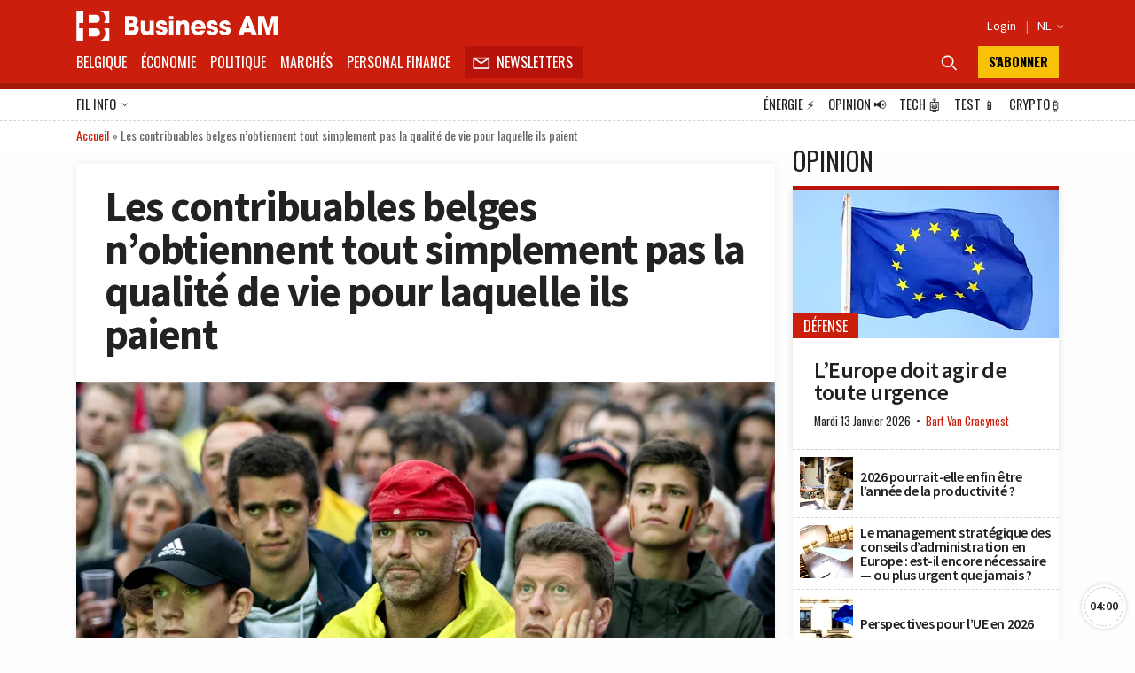

--- FILE ---
content_type: text/html; charset=UTF-8
request_url: https://fr.businessam.be/les-contribuables-belges-nobtiennent-tout-simplement-pas-la-qualite-de-vie-pour-laquelle-ils-paient/
body_size: 57189
content:
<!doctype html>
<html style="font-family: 'Source Sans Pro', Helvetica, Arial, sans-serif;" lang="fr-BE">

<head>
    <meta charset="UTF-8">
    <meta name="viewport" content="width=device-width, initial-scale=1.0, user-scalable=no, minimum-scale=1.0">

    <link rel="manifest" href="/manifest.json">

    <meta name="application-name" content="Business AM">
    <meta name="theme-color" content="#cc1e0d">
    <meta name="msapplication-navbutton-color" content="#cc1e0d">
    <meta name="apple-mobile-web-app-title" content="Business AM">
    <meta name="apple-mobile-web-app-capable" content="yes">
    <meta name="msapplication-TileColor" content="#cc1e0d">

    <link rel="profile" href="https://gmpg.org/xfn/11">

    <link rel="preconnect" href="https://media.businessam.be">
    <link rel="preconnect" href="https://fonts.gstatic.com">
    <link rel="preload" href="/wp-content/themes/bamv2/assets/css/custom.css?ver=8.5.3" as="style">
    <link rel="preload" href="/wp-includes/css/dist/block-library/style.min.css?ver=6.8.3" as="style">
    <link rel="preload" href="https://fonts.googleapis.com/css2?family=Source+Sans+Pro:wght@400;600;700;900&family=Oswald:wght@400;700&display=fallback" as="style">
    <link rel="preload" href="/wp-content/themes/bamv2/assets/js/custom.js?ver=8.5.3" as="script">


    <link href="https://fonts.googleapis.com/css2?family=Source+Sans+Pro:wght@400;600;700;900&family=Oswald:wght@400;700&display=fallback" rel="stylesheet">

    
            <!-- <script type="googlefc/javascript" data-vendor="google" async='async' src='https://www.googletagservices.com/tag/js/gpt.js'></script>-->
        <script>
        window.detectedDevice = (document.location.href.includes("webview") ? 'app.' : 'web.') + (['iPad Simulator', 'iPhone Simulator', 'iPod Simulator', 'iPad', 'iPhone', 'iPod'].includes(navigator.platform) || (navigator.userAgent.includes("Mac") && "ontouchend" in document) ? 'ios' : (['Android'].includes(navigator.platform) || (navigator.userAgent.includes("Android") && "ontouchend" in document) ? 'android' : 'default'));
        /*** GLOBAL PARAMS ***/
        window.locale = 'fr_BE';
        window.config = Object.assign({
            active_markten: false,
            freemium_quota: 3,
            page: {
                type: '',
                category: '',
                post_type: '',
                id: ''
            },
            ga: {
                key: ''
            },
            gfc: {},
            gpt: {
                active: true,
                key: '',
                /*path: '/21701724045/NEWSMONKEY_NL/'  */
                /* path: '/22306128931/businessam/'  */
                path: '/21701724045/bam/' /* */
            },
            outbrain: {
                active: true
            },
            /* kaching : { 
                active : true,
                adunit : 'businessam/preview',
                script : 'https://previewshared.mediahuis.be/ka-ching/businessam/ka-ching.umd.dev.js'
            },
            dmp : { 
                script : 'https://previewshared.mediahuis.be/cxense/cxense.businessam.js' 
            }, */
            kaching: {
                active: false,
                adunit: 'businessam',
                script: 'https://shared.mediahuis.be/ka-ching/businessam/ka-ching.umd.js'
            },
            dmp: {
                script: '' 
                /* script: 'https://shared.mediahuis.be/cxense/cxense.businessam.min.js?tl=' + Math.floor(Date.now() / 1000) */
            },
            oauth: {
                client_id: '958ab0b5-cd68-4184-a92b-1f96c15c62eb',
                portal: 'https://portalfr.businessam.be'
            }
        }, {});
                    window.config.page.type = 'article';
            window.config.page.post_type = 'post';
            window.config.page.id = '72266';
            window.config.page.category = 'opinion';                if (window.config.page.category != '') {
            window.config.kaching.adunit += '/' + window.config.page.category;
        }

        
        /*** INIT GOOGLETAG ***/
        var googletag = googletag || {};
        googletag.cmd = googletag.cmd || [];
        
        /*** INIT GA ***/
        window.ga = window.ga || function() {
            (ga.q = ga.q || []).push(arguments)
        };
        /* RADIO */
        window.radio = Object.assign((window.radio || {
            active: false
        }), {
            active: false        });
        if (window.radio.init != null) {
            window.radio.init();
        }
        document.stocksHeadActive = false;
        // document.minibplayVastUrl = 'https://pubads.g.doubleclick.net/gampad/ads?iu=/21701724045/businessam/bamvastaudio&description_url=[placeholder]&tfcd=0&npa=0&ad_type=audio&sz=1x1&gdfp_req=1&output=vast&unviewed_position_start=1&env=vp&correlator=demo1&vpmute=0&vpa=click&vpos=preroll';
    </script>

    <meta name='robots' content='index, follow, max-image-preview:large, max-snippet:-1, max-video-preview:-1' />
	<style>img:is([sizes="auto" i], [sizes^="auto," i]) { contain-intrinsic-size: 3000px 1500px }</style>
	<link rel="preload" fetchpriority="high" as="image" href="https://media.businessam.be/ISOPIX_24071146-012-1642980914.jpg?auto_optimize=low&#038;width=300&#038;aspect_ratio=16:9" type="image/jpeg">
	<!-- This site is optimized with the Yoast SEO Premium plugin v26.7 (Yoast SEO v26.7) - https://yoast.com/wordpress/plugins/seo/ -->
	<title>Les contribuables belges n&#039;obtiennent tout simplement pas la qualité de vie pour laquelle ils paient - Business AM - FR</title>
	<meta name="description" content="Sans intervention, la Belgique est en passe de devenir le pays le plus dépensier des pays industrialisés. Mais la qualité de ces dépenses est plutôt" />
	<link rel="canonical" href="https://fr.businessam.be/les-contribuables-belges-nobtiennent-tout-simplement-pas-la-qualite-de-vie-pour-laquelle-ils-paient/" />
	<meta property="og:locale" content="fr_FR" />
	<meta property="og:type" content="article" />
	<meta property="og:title" content="Les contribuables belges n&#039;obtiennent tout simplement pas la qualité de vie pour laquelle ils paient" />
	<meta property="og:description" content="Sans intervention, la Belgique est en passe de devenir le pays le plus dépensier des pays industrialisés. Mais la qualité de ces dépenses est plutôt" />
	<meta property="og:url" content="https://fr.businessam.be/les-contribuables-belges-nobtiennent-tout-simplement-pas-la-qualite-de-vie-pour-laquelle-ils-paient/" />
	<meta property="og:site_name" content="Business AM - FR" />
	<meta property="article:publisher" content="https://www.facebook.com/businessamFR/" />
	<meta property="article:published_time" content="2022-01-24T08:34:32+00:00" />
	<meta property="og:image" content="https://media.businessam.be/ISOPIX_24071146-012-1642980914.jpg" />
	<meta property="og:image:width" content="2493" />
	<meta property="og:image:height" content="1662" />
	<meta property="og:image:type" content="image/jpeg" />
	<meta name="author" content="Bart Van Craeynest" />
	<meta name="twitter:card" content="summary_large_image" />
	<meta name="twitter:creator" content="@businessamfr" />
	<meta name="twitter:site" content="@businessamfr" />
	<meta name="twitter:label1" content="Écrit par" />
	<meta name="twitter:data1" content="Bart Van Craeynest" />
	<meta name="twitter:label2" content="Durée de lecture est." />
	<meta name="twitter:data2" content="3 minutes" />
	<script type="application/ld+json" class="yoast-schema-graph">{"@context":"https://schema.org","@graph":[{"@type":"NewsArticle","@id":"https://fr.businessam.be/les-contribuables-belges-nobtiennent-tout-simplement-pas-la-qualite-de-vie-pour-laquelle-ils-paient/#article","isPartOf":{"@id":"https://fr.businessam.be/les-contribuables-belges-nobtiennent-tout-simplement-pas-la-qualite-de-vie-pour-laquelle-ils-paient/"},"author":{"name":"Bart Van Craeynest","@id":"https://fr.businessam.be/#/schema/person/380104f7e01bcd6c3a41604158d2d1af"},"headline":"Les contribuables belges n&rsquo;obtiennent tout simplement pas la qualité de vie pour laquelle ils paient","datePublished":"2022-01-24T08:34:32+00:00","mainEntityOfPage":{"@id":"https://fr.businessam.be/les-contribuables-belges-nobtiennent-tout-simplement-pas-la-qualite-de-vie-pour-laquelle-ils-paient/"},"wordCount":674,"publisher":{"@id":"https://fr.businessam.be/#organization"},"image":{"@id":"https://fr.businessam.be/les-contribuables-belges-nobtiennent-tout-simplement-pas-la-qualite-de-vie-pour-laquelle-ils-paient/#primaryimage"},"thumbnailUrl":"https://media.businessam.be/ISOPIX_24071146-012-1642980914.jpg","articleSection":["Opinion"],"inLanguage":"fr-BE","copyrightYear":"2022","copyrightHolder":{"@id":"https://fr.businessam.be/#organization"}},{"@type":"WebPage","@id":"https://fr.businessam.be/les-contribuables-belges-nobtiennent-tout-simplement-pas-la-qualite-de-vie-pour-laquelle-ils-paient/","url":"https://fr.businessam.be/les-contribuables-belges-nobtiennent-tout-simplement-pas-la-qualite-de-vie-pour-laquelle-ils-paient/","name":"Les contribuables belges n'obtiennent tout simplement pas la qualité de vie pour laquelle ils paient - Business AM - FR","isPartOf":{"@id":"https://fr.businessam.be/#website"},"primaryImageOfPage":{"@id":"https://fr.businessam.be/les-contribuables-belges-nobtiennent-tout-simplement-pas-la-qualite-de-vie-pour-laquelle-ils-paient/#primaryimage"},"image":{"@id":"https://fr.businessam.be/les-contribuables-belges-nobtiennent-tout-simplement-pas-la-qualite-de-vie-pour-laquelle-ils-paient/#primaryimage"},"thumbnailUrl":"https://media.businessam.be/ISOPIX_24071146-012-1642980914.jpg","datePublished":"2022-01-24T08:34:32+00:00","description":"Sans intervention, la Belgique est en passe de devenir le pays le plus dépensier des pays industrialisés. Mais la qualité de ces dépenses est plutôt","breadcrumb":{"@id":"https://fr.businessam.be/les-contribuables-belges-nobtiennent-tout-simplement-pas-la-qualite-de-vie-pour-laquelle-ils-paient/#breadcrumb"},"inLanguage":"fr-BE","potentialAction":[{"@type":"ReadAction","target":["https://fr.businessam.be/les-contribuables-belges-nobtiennent-tout-simplement-pas-la-qualite-de-vie-pour-laquelle-ils-paient/"]}]},{"@type":"ImageObject","inLanguage":"fr-BE","@id":"https://fr.businessam.be/les-contribuables-belges-nobtiennent-tout-simplement-pas-la-qualite-de-vie-pour-laquelle-ils-paient/#primaryimage","url":"https://media.businessam.be/ISOPIX_24071146-012-1642980914.jpg","contentUrl":"https://media.businessam.be/ISOPIX_24071146-012-1642980914.jpg","width":2493,"height":1662,"caption":"(Foto : Wim Scheire / Isopix)"},{"@type":"BreadcrumbList","@id":"https://fr.businessam.be/les-contribuables-belges-nobtiennent-tout-simplement-pas-la-qualite-de-vie-pour-laquelle-ils-paient/#breadcrumb","itemListElement":[{"@type":"ListItem","position":1,"name":"Accueil","item":"https://fr.businessam.be/"},{"@type":"ListItem","position":2,"name":"Les contribuables belges n&rsquo;obtiennent tout simplement pas la qualité de vie pour laquelle ils paient"}]},{"@type":"WebSite","@id":"https://fr.businessam.be/#website","url":"https://fr.businessam.be/","name":"Business AM","description":"Think Forward","publisher":{"@id":"https://fr.businessam.be/#organization"},"potentialAction":[{"@type":"SearchAction","target":{"@type":"EntryPoint","urlTemplate":"https://fr.businessam.be/?s={search_term_string}"},"query-input":{"@type":"PropertyValueSpecification","valueRequired":true,"valueName":"search_term_string"}}],"inLanguage":"fr-BE"},{"@type":"Organization","@id":"https://fr.businessam.be/#organization","name":"BusinessAM FR","url":"https://fr.businessam.be/","logo":{"@type":"ImageObject","inLanguage":"fr-BE","@id":"https://fr.businessam.be/#/schema/logo/image/","url":"https://media.businessam.be/Banner2.png","contentUrl":"https://media.businessam.be/Banner2.png","width":1500,"height":500,"caption":"BusinessAM FR"},"image":{"@id":"https://fr.businessam.be/#/schema/logo/image/"},"sameAs":["https://www.facebook.com/businessamFR/","https://x.com/businessamfr","https://www.instagram.com/businessam_fr/","https://www.linkedin.com/company/businessamfr/","https://www.youtube.com/channel/UCC1XXLQoIjozeKQscAtpHBQ","https://bsky.app/profile/businessam-fr.bsky.social"]},{"@type":"Person","@id":"https://fr.businessam.be/#/schema/person/380104f7e01bcd6c3a41604158d2d1af","name":"Bart Van Craeynest","url":"https://fr.businessam.be/author/bart-van-craeynest/"}]}</script>
	<!-- / Yoast SEO Premium plugin. -->


    <script type="text/javascript">
       dataLayer = [{ 
             
            'GTM_WP_authorname': 'Bart Van Craeynest', 
            'GTM_WP_post_type': 'post', 
            'GTM_WP_category': 'Opinion', 

                                'GTM_WP_postyear': '2022',
                'GTM_WP_postage_d': '1456',
                'GTM_WP_postage_w': '208',
                'GTM_WP_postage_m': '48',
                'GTM_WP_postage_y': '4',
                'GTM_WP_postdate': '2022-01-24',
                'GTM_WP_postdate_epoch': '1643016872',
                'GTM_WP_postpremium': false, 
                        
                        
                        'GTM_WP_version': '6.8.3'
            
       }];
    </script> 
    <link rel='stylesheet' id='wp-block-library-css' href='/wp-includes/css/dist/block-library/style.min.css?ver=6.8.3' media='all' />
<style id='classic-theme-styles-inline-css'>
/*! This file is auto-generated */
.wp-block-button__link{color:#fff;background-color:#32373c;border-radius:9999px;box-shadow:none;text-decoration:none;padding:calc(.667em + 2px) calc(1.333em + 2px);font-size:1.125em}.wp-block-file__button{background:#32373c;color:#fff;text-decoration:none}
</style>
<style id='global-styles-inline-css'>
:root{--wp--preset--aspect-ratio--square: 1;--wp--preset--aspect-ratio--4-3: 4/3;--wp--preset--aspect-ratio--3-4: 3/4;--wp--preset--aspect-ratio--3-2: 3/2;--wp--preset--aspect-ratio--2-3: 2/3;--wp--preset--aspect-ratio--16-9: 16/9;--wp--preset--aspect-ratio--9-16: 9/16;--wp--preset--color--black: #000000;--wp--preset--color--cyan-bluish-gray: #abb8c3;--wp--preset--color--white: #ffffff;--wp--preset--color--pale-pink: #f78da7;--wp--preset--color--vivid-red: #cf2e2e;--wp--preset--color--luminous-vivid-orange: #ff6900;--wp--preset--color--luminous-vivid-amber: #fcb900;--wp--preset--color--light-green-cyan: #7bdcb5;--wp--preset--color--vivid-green-cyan: #00d084;--wp--preset--color--pale-cyan-blue: #8ed1fc;--wp--preset--color--vivid-cyan-blue: #0693e3;--wp--preset--color--vivid-purple: #9b51e0;--wp--preset--gradient--vivid-cyan-blue-to-vivid-purple: linear-gradient(135deg,rgba(6,147,227,1) 0%,rgb(155,81,224) 100%);--wp--preset--gradient--light-green-cyan-to-vivid-green-cyan: linear-gradient(135deg,rgb(122,220,180) 0%,rgb(0,208,130) 100%);--wp--preset--gradient--luminous-vivid-amber-to-luminous-vivid-orange: linear-gradient(135deg,rgba(252,185,0,1) 0%,rgba(255,105,0,1) 100%);--wp--preset--gradient--luminous-vivid-orange-to-vivid-red: linear-gradient(135deg,rgba(255,105,0,1) 0%,rgb(207,46,46) 100%);--wp--preset--gradient--very-light-gray-to-cyan-bluish-gray: linear-gradient(135deg,rgb(238,238,238) 0%,rgb(169,184,195) 100%);--wp--preset--gradient--cool-to-warm-spectrum: linear-gradient(135deg,rgb(74,234,220) 0%,rgb(151,120,209) 20%,rgb(207,42,186) 40%,rgb(238,44,130) 60%,rgb(251,105,98) 80%,rgb(254,248,76) 100%);--wp--preset--gradient--blush-light-purple: linear-gradient(135deg,rgb(255,206,236) 0%,rgb(152,150,240) 100%);--wp--preset--gradient--blush-bordeaux: linear-gradient(135deg,rgb(254,205,165) 0%,rgb(254,45,45) 50%,rgb(107,0,62) 100%);--wp--preset--gradient--luminous-dusk: linear-gradient(135deg,rgb(255,203,112) 0%,rgb(199,81,192) 50%,rgb(65,88,208) 100%);--wp--preset--gradient--pale-ocean: linear-gradient(135deg,rgb(255,245,203) 0%,rgb(182,227,212) 50%,rgb(51,167,181) 100%);--wp--preset--gradient--electric-grass: linear-gradient(135deg,rgb(202,248,128) 0%,rgb(113,206,126) 100%);--wp--preset--gradient--midnight: linear-gradient(135deg,rgb(2,3,129) 0%,rgb(40,116,252) 100%);--wp--preset--font-size--small: 13px;--wp--preset--font-size--medium: 20px;--wp--preset--font-size--large: 36px;--wp--preset--font-size--x-large: 42px;--wp--preset--spacing--20: 0.44rem;--wp--preset--spacing--30: 0.67rem;--wp--preset--spacing--40: 1rem;--wp--preset--spacing--50: 1.5rem;--wp--preset--spacing--60: 2.25rem;--wp--preset--spacing--70: 3.38rem;--wp--preset--spacing--80: 5.06rem;--wp--preset--shadow--natural: 6px 6px 9px rgba(0, 0, 0, 0.2);--wp--preset--shadow--deep: 12px 12px 50px rgba(0, 0, 0, 0.4);--wp--preset--shadow--sharp: 6px 6px 0px rgba(0, 0, 0, 0.2);--wp--preset--shadow--outlined: 6px 6px 0px -3px rgba(255, 255, 255, 1), 6px 6px rgba(0, 0, 0, 1);--wp--preset--shadow--crisp: 6px 6px 0px rgba(0, 0, 0, 1);}:where(.is-layout-flex){gap: 0.5em;}:where(.is-layout-grid){gap: 0.5em;}body .is-layout-flex{display: flex;}.is-layout-flex{flex-wrap: wrap;align-items: center;}.is-layout-flex > :is(*, div){margin: 0;}body .is-layout-grid{display: grid;}.is-layout-grid > :is(*, div){margin: 0;}:where(.wp-block-columns.is-layout-flex){gap: 2em;}:where(.wp-block-columns.is-layout-grid){gap: 2em;}:where(.wp-block-post-template.is-layout-flex){gap: 1.25em;}:where(.wp-block-post-template.is-layout-grid){gap: 1.25em;}.has-black-color{color: var(--wp--preset--color--black) !important;}.has-cyan-bluish-gray-color{color: var(--wp--preset--color--cyan-bluish-gray) !important;}.has-white-color{color: var(--wp--preset--color--white) !important;}.has-pale-pink-color{color: var(--wp--preset--color--pale-pink) !important;}.has-vivid-red-color{color: var(--wp--preset--color--vivid-red) !important;}.has-luminous-vivid-orange-color{color: var(--wp--preset--color--luminous-vivid-orange) !important;}.has-luminous-vivid-amber-color{color: var(--wp--preset--color--luminous-vivid-amber) !important;}.has-light-green-cyan-color{color: var(--wp--preset--color--light-green-cyan) !important;}.has-vivid-green-cyan-color{color: var(--wp--preset--color--vivid-green-cyan) !important;}.has-pale-cyan-blue-color{color: var(--wp--preset--color--pale-cyan-blue) !important;}.has-vivid-cyan-blue-color{color: var(--wp--preset--color--vivid-cyan-blue) !important;}.has-vivid-purple-color{color: var(--wp--preset--color--vivid-purple) !important;}.has-black-background-color{background-color: var(--wp--preset--color--black) !important;}.has-cyan-bluish-gray-background-color{background-color: var(--wp--preset--color--cyan-bluish-gray) !important;}.has-white-background-color{background-color: var(--wp--preset--color--white) !important;}.has-pale-pink-background-color{background-color: var(--wp--preset--color--pale-pink) !important;}.has-vivid-red-background-color{background-color: var(--wp--preset--color--vivid-red) !important;}.has-luminous-vivid-orange-background-color{background-color: var(--wp--preset--color--luminous-vivid-orange) !important;}.has-luminous-vivid-amber-background-color{background-color: var(--wp--preset--color--luminous-vivid-amber) !important;}.has-light-green-cyan-background-color{background-color: var(--wp--preset--color--light-green-cyan) !important;}.has-vivid-green-cyan-background-color{background-color: var(--wp--preset--color--vivid-green-cyan) !important;}.has-pale-cyan-blue-background-color{background-color: var(--wp--preset--color--pale-cyan-blue) !important;}.has-vivid-cyan-blue-background-color{background-color: var(--wp--preset--color--vivid-cyan-blue) !important;}.has-vivid-purple-background-color{background-color: var(--wp--preset--color--vivid-purple) !important;}.has-black-border-color{border-color: var(--wp--preset--color--black) !important;}.has-cyan-bluish-gray-border-color{border-color: var(--wp--preset--color--cyan-bluish-gray) !important;}.has-white-border-color{border-color: var(--wp--preset--color--white) !important;}.has-pale-pink-border-color{border-color: var(--wp--preset--color--pale-pink) !important;}.has-vivid-red-border-color{border-color: var(--wp--preset--color--vivid-red) !important;}.has-luminous-vivid-orange-border-color{border-color: var(--wp--preset--color--luminous-vivid-orange) !important;}.has-luminous-vivid-amber-border-color{border-color: var(--wp--preset--color--luminous-vivid-amber) !important;}.has-light-green-cyan-border-color{border-color: var(--wp--preset--color--light-green-cyan) !important;}.has-vivid-green-cyan-border-color{border-color: var(--wp--preset--color--vivid-green-cyan) !important;}.has-pale-cyan-blue-border-color{border-color: var(--wp--preset--color--pale-cyan-blue) !important;}.has-vivid-cyan-blue-border-color{border-color: var(--wp--preset--color--vivid-cyan-blue) !important;}.has-vivid-purple-border-color{border-color: var(--wp--preset--color--vivid-purple) !important;}.has-vivid-cyan-blue-to-vivid-purple-gradient-background{background: var(--wp--preset--gradient--vivid-cyan-blue-to-vivid-purple) !important;}.has-light-green-cyan-to-vivid-green-cyan-gradient-background{background: var(--wp--preset--gradient--light-green-cyan-to-vivid-green-cyan) !important;}.has-luminous-vivid-amber-to-luminous-vivid-orange-gradient-background{background: var(--wp--preset--gradient--luminous-vivid-amber-to-luminous-vivid-orange) !important;}.has-luminous-vivid-orange-to-vivid-red-gradient-background{background: var(--wp--preset--gradient--luminous-vivid-orange-to-vivid-red) !important;}.has-very-light-gray-to-cyan-bluish-gray-gradient-background{background: var(--wp--preset--gradient--very-light-gray-to-cyan-bluish-gray) !important;}.has-cool-to-warm-spectrum-gradient-background{background: var(--wp--preset--gradient--cool-to-warm-spectrum) !important;}.has-blush-light-purple-gradient-background{background: var(--wp--preset--gradient--blush-light-purple) !important;}.has-blush-bordeaux-gradient-background{background: var(--wp--preset--gradient--blush-bordeaux) !important;}.has-luminous-dusk-gradient-background{background: var(--wp--preset--gradient--luminous-dusk) !important;}.has-pale-ocean-gradient-background{background: var(--wp--preset--gradient--pale-ocean) !important;}.has-electric-grass-gradient-background{background: var(--wp--preset--gradient--electric-grass) !important;}.has-midnight-gradient-background{background: var(--wp--preset--gradient--midnight) !important;}.has-small-font-size{font-size: var(--wp--preset--font-size--small) !important;}.has-medium-font-size{font-size: var(--wp--preset--font-size--medium) !important;}.has-large-font-size{font-size: var(--wp--preset--font-size--large) !important;}.has-x-large-font-size{font-size: var(--wp--preset--font-size--x-large) !important;}
:where(.wp-block-post-template.is-layout-flex){gap: 1.25em;}:where(.wp-block-post-template.is-layout-grid){gap: 1.25em;}
:where(.wp-block-columns.is-layout-flex){gap: 2em;}:where(.wp-block-columns.is-layout-grid){gap: 2em;}
:root :where(.wp-block-pullquote){font-size: 1.5em;line-height: 1.6;}
</style>
<link rel='stylesheet' id='bamv2-style-css' href='/wp-content/themes/bamv2/assets/css/custom.css?ver=8.5.3' media='all' />
<link rel='shortlink' href='https://fr.businessam.be/?p=72266' />
<!-- Google gpt -->
<script async src="https://securepubads.g.doubleclick.net/tag/js/gpt.js"></script>

<!-- Didomi 
<script type="text/javascript">window.gdprAppliesGlobally=false;(function(){function a(e){if(!window.frames[e]){if(document.body&&document.body.firstChild){var t=document.body;var n=document.createElement("iframe");n.style.display="none";n.name=e;n.title=e;t.insertBefore(n,t.firstChild)}
else{setTimeout(function(){a(e)},5)}}}function e(n,r,o,c,s){function e(e,t,n,a){if(typeof n!=="function"){return}if(!window[r]){window[r]=[]}var i=false;if(s){i=s(e,t,n)}if(!i){window[r].push({command:e,parameter:t,callback:n,version:a})}}e.stub=true;function t(a){if(!window[n]||window[n].stub!==true){return}if(!a.data){return}
var i=typeof a.data==="string";var e;try{e=i?JSON.parse(a.data):a.data}catch(t){return}if(e[o]){var r=e[o];window[n](r.command,r.parameter,function(e,t){var n={};n[c]={returnValue:e,success:t,callId:r.callId};a.source.postMessage(i?JSON.stringify(n):n,"*")},r.version)}}
if(typeof window[n]!=="function"){window[n]=e;if(window.addEventListener){window.addEventListener("message",t,false)}else{window.attachEvent("onmessage",t)}}}e("__tcfapi","__tcfapiBuffer","__tcfapiCall","__tcfapiReturn");a("__tcfapiLocator");(function(e){
  var t=document.createElement("script");t.id="spcloader";t.type="text/javascript";t.async=true;t.src="https://sdk.privacy-center.org/"+e+"/loader.js?target="+document.location.hostname;t.charset="utf-8";var n=document.getElementsByTagName("script")[0];n.parentNode.insertBefore(t,n)})("b0470854-03c5-41d5-9005-71c0697d0f1a")})();</script>
-->


<!-- Google tag (gtag.js) -->
<script async src="https://www.googletagmanager.com/gtag/js?id=G-0EP96FNCD9"></script>
<script>
  window.dataLayer = window.dataLayer || [];
  function gtag(){dataLayer.push(arguments);}
  gtag('js', new Date());

  gtag('config', 'G-0EP96FNCD9');
</script>



<!-- Bot detection -->
<script>
const detectRobot = (userAgent) => {
  const robots = new RegExp([
    /bot/,/spider/,/crawl/,                            // GENERAL TERMS
    /APIs-Google/,/AdsBot/,/Googlebot/,                // GOOGLE ROBOTS
    /mediapartners/,/Google Favicon/,
    /FeedFetcher/,/Google-Read-Aloud/,
    /DuplexWeb-Google/,/googleweblight/,/Lighthouse/,
    /bing/,/yandex/,/baidu/,/duckduck/,/yahoo/,        // OTHER ENGINES
    /ecosia/,/ia_archiver/,
    /facebook/,/instagram/,/pinterest/,/reddit/,       // SOCIAL MEDIA
    /slack/,/twitter/,/whatsapp/,/youtube/,
    /semrush/,                                         // OTHER
  ].map((r) => r.source).join("|"),"i");               // BUILD REGEXP + "i" FLAG

  return robots.test(userAgent);
};
const userAgent = navigator.userAgent;
const isRobot = detectRobot(userAgent);
</script>

<!-- Google Tag Manager -->
<script>
if(isRobot !== true) { };
(function(w,d,s,l,i){w[l]=w[l]||[];w[l].push({'gtm.start':
new Date().getTime(),event:'gtm.js'});var f=d.getElementsByTagName(s)[0],
j=d.createElement(s),dl=l!='dataLayer'?'&l='+l:'';j.async=true;j.src=
'https://www.googletagmanager.com/gtm.js?id='+i+dl;f.parentNode.insertBefore(j,f);
})(window,document,'script','dataLayer','GTM-NHQNLG2');

console.log("GTM Call");

</script>
<!-- End Google Tag Manager -->


<!--Deze code zetten we even in comment en proberen nieuwe code van Google Adsense
<script data-ad-client="ca-pub-2073975365497591"  type="googlefc/javascript" async="async" data-vendor="google"  src="https://pagead2.googlesyndication.com/pagead/js/adsbygoogle.js"></script>
-->
<!-- Dit is de nieuwe te testen code -->
<script async src="https://pagead2.googlesyndication.com/pagead/js/adsbygoogle.js?client=ca-pub-2073975365497591"
     crossorigin="anonymous"></script>
<!-- Einde nieuwe te testen code -->

<script type="didomi/javascript" data-vendor="google" async='async' src='https://www.googletagservices.com/tag/js/gpt.js'></script>


<!--
<script>
if(isRobot !== true) {
(function(){/*

 Copyright The Closure Library Authors.
 SPDX-License-Identifier: Apache-2.0
*/
'use strict';var g=function(a){var b=0;return function(){return b<a.length?{done:!1,value:a[b++]}:{done:!0}}},l=this||self,m=/^[\w+/_-]+[=]{0,2}$/,p=null,q=function(){},r=function(a){var b=typeof a;if("object"==b)if(a){if(a instanceof Array)return"array";if(a instanceof Object)return b;var c=Object.prototype.toString.call(a);if("[object Window]"==c)return"object";if("[object Array]"==c||"number"==typeof a.length&&"undefined"!=typeof a.splice&&"undefined"!=typeof a.propertyIsEnumerable&&!a.propertyIsEnumerable("splice"))return"array";
if("[object Function]"==c||"undefined"!=typeof a.call&&"undefined"!=typeof a.propertyIsEnumerable&&!a.propertyIsEnumerable("call"))return"function"}else return"null";else if("function"==b&&"undefined"==typeof a.call)return"object";return b},u=function(a,b){function c(){}c.prototype=b.prototype;a.prototype=new c;a.prototype.constructor=a};var v=function(a,b){Object.defineProperty(l,a,{configurable:!1,get:function(){return b},set:q})};var y=function(a,b){this.b=a===w&&b||"";this.a=x},x={},w={};var aa=function(a,b){a.src=b instanceof y&&b.constructor===y&&b.a===x?b.b:"type_error:TrustedResourceUrl";if(null===p)b:{b=l.document;if((b=b.querySelector&&b.querySelector("script[nonce]"))&&(b=b.nonce||b.getAttribute("nonce"))&&m.test(b)){p=b;break b}p=""}b=p;b&&a.setAttribute("nonce",b)};var z=function(){return Math.floor(2147483648*Math.random()).toString(36)+Math.abs(Math.floor(2147483648*Math.random())^+new Date).toString(36)};var A=function(a,b){b=String(b);"application/xhtml+xml"===a.contentType&&(b=b.toLowerCase());return a.createElement(b)},B=function(a){this.a=a||l.document||document};B.prototype.appendChild=function(a,b){a.appendChild(b)};var C=function(a,b,c,d,e,f){try{var k=a.a,h=A(a.a,"SCRIPT");h.async=!0;aa(h,b);k.head.appendChild(h);h.addEventListener("load",function(){e();d&&k.head.removeChild(h)});h.addEventListener("error",function(){0<c?C(a,b,c-1,d,e,f):(d&&k.head.removeChild(h),f())})}catch(n){f()}};var ba=l.atob("aHR0cHM6Ly93d3cuZ3N0YXRpYy5jb20vaW1hZ2VzL2ljb25zL21hdGVyaWFsL3N5c3RlbS8xeC93YXJuaW5nX2FtYmVyXzI0ZHAucG5n"),ca=l.atob("WW91IGFyZSBzZWVpbmcgdGhpcyBtZXNzYWdlIGJlY2F1c2UgYWQgb3Igc2NyaXB0IGJsb2NraW5nIHNvZnR3YXJlIGlzIGludGVyZmVyaW5nIHdpdGggdGhpcyBwYWdlLg=="),da=l.atob("RGlzYWJsZSBhbnkgYWQgb3Igc2NyaXB0IGJsb2NraW5nIHNvZnR3YXJlLCB0aGVuIHJlbG9hZCB0aGlzIHBhZ2Uu"),ea=function(a,b,c){this.b=a;this.f=new B(this.b);this.a=null;this.c=[];this.g=!1;this.i=b;this.h=c},F=function(a){if(a.b.body&&!a.g){var b=
function(){D(a);l.setTimeout(function(){return E(a,3)},50)};C(a.f,a.i,2,!0,function(){l[a.h]||b()},b);a.g=!0}},D=function(a){for(var b=G(1,5),c=0;c<b;c++){var d=H(a);a.b.body.appendChild(d);a.c.push(d)}b=H(a);b.style.bottom="0";b.style.left="0";b.style.position="fixed";b.style.width=G(100,110).toString()+"%";b.style.zIndex=G(2147483544,2147483644).toString();b.style["background-color"]=I(249,259,242,252,219,229);b.style["box-shadow"]="0 0 12px #888";b.style.color=I(0,10,0,10,0,10);b.style.display=
"flex";b.style["justify-content"]="center";b.style["font-family"]="Roboto, Arial";c=H(a);c.style.width=G(80,85).toString()+"%";c.style.maxWidth=G(750,775).toString()+"px";c.style.margin="24px";c.style.display="flex";c.style["align-items"]="flex-start";c.style["justify-content"]="center";d=A(a.f.a,"IMG");d.className=z();d.src=ba;d.style.height="24px";d.style.width="24px";d.style["padding-right"]="16px";var e=H(a),f=H(a);f.style["font-weight"]="bold";f.textContent=ca;var k=H(a);k.textContent=da;J(a,
e,f);J(a,e,k);J(a,c,d);J(a,c,e);J(a,b,c);a.a=b;a.b.body.appendChild(a.a);b=G(1,5);for(c=0;c<b;c++)d=H(a),a.b.body.appendChild(d),a.c.push(d)},J=function(a,b,c){for(var d=G(1,5),e=0;e<d;e++){var f=H(a);b.appendChild(f)}b.appendChild(c);c=G(1,5);for(d=0;d<c;d++)e=H(a),b.appendChild(e)},G=function(a,b){return Math.floor(a+Math.random()*(b-a))},I=function(a,b,c,d,e,f){return"rgb("+G(Math.max(a,0),Math.min(b,255)).toString()+","+G(Math.max(c,0),Math.min(d,255)).toString()+","+G(Math.max(e,0),Math.min(f,
255)).toString()+")"},H=function(a){a=A(a.f.a,"DIV");a.className=z();return a},E=function(a,b){0>=b||null!=a.a&&0!=a.a.offsetHeight&&0!=a.a.offsetWidth||(fa(a),D(a),l.setTimeout(function(){return E(a,b-1)},50))},fa=function(a){var b=a.c;var c="undefined"!=typeof Symbol&&Symbol.iterator&&b[Symbol.iterator];b=c?c.call(b):{next:g(b)};for(c=b.next();!c.done;c=b.next())(c=c.value)&&c.parentNode&&c.parentNode.removeChild(c);a.c=[];(b=a.a)&&b.parentNode&&b.parentNode.removeChild(b);a.a=null};var ia=function(a,b,c,d,e){var f=ha(c),k=function(n){n.appendChild(f);l.setTimeout(function(){f?(0!==f.offsetHeight&&0!==f.offsetWidth?b():a(),f.parentNode&&f.parentNode.removeChild(f)):a()},d)},h=function(n){document.body?k(document.body):0<n?l.setTimeout(function(){h(n-1)},e):b()};h(3)},ha=function(a){var b=document.createElement("div");b.className=a;b.style.width="1px";b.style.height="1px";b.style.position="absolute";b.style.left="-10000px";b.style.top="-10000px";b.style.zIndex="-10000";return b};var K={},L=null;var M=function(){},N="function"==typeof Uint8Array,O=function(a,b){a.b=null;b||(b=[]);a.j=void 0;a.f=-1;a.a=b;a:{if(b=a.a.length){--b;var c=a.a[b];if(!(null===c||"object"!=typeof c||Array.isArray(c)||N&&c instanceof Uint8Array)){a.g=b-a.f;a.c=c;break a}}a.g=Number.MAX_VALUE}a.i={}},P=[],Q=function(a,b){if(b<a.g){b+=a.f;var c=a.a[b];return c===P?a.a[b]=[]:c}if(a.c)return c=a.c[b],c===P?a.c[b]=[]:c},R=function(a,b,c){a.b||(a.b={});if(!a.b[c]){var d=Q(a,c);d&&(a.b[c]=new b(d))}return a.b[c]};
M.prototype.h=N?function(){var a=Uint8Array.prototype.toJSON;Uint8Array.prototype.toJSON=function(){var b;void 0===b&&(b=0);if(!L){L={};for(var c="ABCDEFGHIJKLMNOPQRSTUVWXYZabcdefghijklmnopqrstuvwxyz0123456789".split(""),d=["+/=","+/","-_=","-_.","-_"],e=0;5>e;e++){var f=c.concat(d[e].split(""));K[e]=f;for(var k=0;k<f.length;k++){var h=f[k];void 0===L[h]&&(L[h]=k)}}}b=K[b];c=[];for(d=0;d<this.length;d+=3){var n=this[d],t=(e=d+1<this.length)?this[d+1]:0;h=(f=d+2<this.length)?this[d+2]:0;k=n>>2;n=(n&
3)<<4|t>>4;t=(t&15)<<2|h>>6;h&=63;f||(h=64,e||(t=64));c.push(b[k],b[n],b[t]||"",b[h]||"")}return c.join("")};try{return JSON.stringify(this.a&&this.a,S)}finally{Uint8Array.prototype.toJSON=a}}:function(){return JSON.stringify(this.a&&this.a,S)};var S=function(a,b){return"number"!==typeof b||!isNaN(b)&&Infinity!==b&&-Infinity!==b?b:String(b)};M.prototype.toString=function(){return this.a.toString()};var T=function(a){O(this,a)};u(T,M);var U=function(a){O(this,a)};u(U,M);var ja=function(a,b){this.c=new B(a);var c=R(b,T,5);c=new y(w,Q(c,4)||"");this.b=new ea(a,c,Q(b,4));this.a=b},ka=function(a,b,c,d){b=new T(b?JSON.parse(b):null);b=new y(w,Q(b,4)||"");C(a.c,b,3,!1,c,function(){ia(function(){F(a.b);d(!1)},function(){d(!0)},Q(a.a,2),Q(a.a,3),Q(a.a,1))})};var la=function(a,b){V(a,"internal_api_load_with_sb",function(c,d,e){ka(b,c,d,e)});V(a,"internal_api_sb",function(){F(b.b)})},V=function(a,b,c){a=l.btoa(a+b);v(a,c)},W=function(a,b,c){for(var d=[],e=2;e<arguments.length;++e)d[e-2]=arguments[e];e=l.btoa(a+b);e=l[e];if("function"==r(e))e.apply(null,d);else throw Error("API not exported.");};var X=function(a){O(this,a)};u(X,M);var Y=function(a){this.h=window;this.a=a;this.b=Q(this.a,1);this.f=R(this.a,T,2);this.g=R(this.a,U,3);this.c=!1};Y.prototype.start=function(){ma();var a=new ja(this.h.document,this.g);la(this.b,a);na(this)};
var ma=function(){var a=function(){if(!l.frames.googlefcPresent)if(document.body){var b=document.createElement("iframe");b.style.display="none";b.style.width="0px";b.style.height="0px";b.style.border="none";b.style.zIndex="-1000";b.style.left="-1000px";b.style.top="-1000px";b.name="googlefcPresent";document.body.appendChild(b)}else l.setTimeout(a,5)};a()},na=function(a){var b=Date.now();W(a.b,"internal_api_load_with_sb",a.f.h(),function(){var c;var d=a.b,e=l[l.btoa(d+"loader_js")];if(e){e=l.atob(e);
e=parseInt(e,10);d=l.btoa(d+"loader_js").split(".");var f=l;d[0]in f||"undefined"==typeof f.execScript||f.execScript("var "+d[0]);for(;d.length&&(c=d.shift());)d.length?f[c]&&f[c]!==Object.prototype[c]?f=f[c]:f=f[c]={}:f[c]=null;c=Math.abs(b-e);c=1728E5>c?0:c}else c=-1;0!=c&&(W(a.b,"internal_api_sb"),Z(a,Q(a.a,6)))},function(c){Z(a,c?Q(a.a,4):Q(a.a,5))})},Z=function(a,b){a.c||(a.c=!0,a=new l.XMLHttpRequest,a.open("GET",b,!0),a.send())};(function(a,b){l[a]=function(c){for(var d=[],e=0;e<arguments.length;++e)d[e-0]=arguments[e];l[a]=q;b.apply(null,d)}})("__d3lUW8vwsKlB__",function(a){"function"==typeof window.atob&&(a=window.atob(a),a=new X(a?JSON.parse(a):null),(new Y(a)).start())});}).call(this);


window.__d3lUW8vwsKlB__("[base64]");

console.log("CMP Call");
}
</script>
-->

 
                <link rel="alternate" type="application/rss+xml" href="https://fr.businessam.be/opinion/feed/" />
                <link rel="alternate" type="application/rss+xml" href="https://fr.businessam.be/feed/" />   
    
    <script>
    googletag.cmd.push(function() {
        googletag.pubads().setTargeting('lang', ['fr_BE']);
        googletag.pubads().setTargeting('HOMEPAGE', ['Nee']);
        googletag.pubads().setTargeting('category', ['opinion']);
        googletag.pubads().setTargeting('tags', ['opinion']);
                googletag.pubads().setTargeting('partner', ['bolero', 'oppo', 'teufel']);
    });
    </script>

    <link rel="icon" href="https://media.businessam.be/cropped-favicon-32x32.png" sizes="32x32" />
<link rel="icon" href="https://media.businessam.be/cropped-favicon-192x192.png" sizes="192x192" />
<link rel="apple-touch-icon" href="https://media.businessam.be/cropped-favicon-180x180.png" />
<meta name="msapplication-TileImage" content="https://media.businessam.be/cropped-favicon-270x270.png" />

    <style>
        :root {--c1:#cc1e0d;--c2:#b7130b;--c3:#FF0000;--b1:#ffffff;--b2:#fefefe;--b3:#dbd3cc;--b4:#222222;--t:#222222;}    </style>


        <style>

    </style>
</head>

<body class="wp-singular post-template-default single single-post postid-72266 single-format-standard wp-theme-bamv2 no-sidebar">
    
    <div id="page" class="site"></div>
                    <header id="masthead" class="site-header">
            <div class="head"></div><!--****** !!! NE PAS SUPPRIMER !!! ******-->
            <div class="advert t-c">
                <!--****** ADS &#xe032;******-->
                <div class="ads">
                    <!--<div data-kaching='{"format" : "large_leaderboard","position" : "t", "devices" : ["desktop"] }' style='line-height:0;margin:0 auto;padding:10px 0;'></div>-->
                    <!--<div data-kaching='{"format" : "large_leaderboard","position" : "t", "devices" : ["mobile"] }' style='line-height:0;margin:0 auto;padding:10px 0;'></div>-->
                    <div id="div-gpt-ad-leaderboard-top-1" data-googletag='{
                    "path":"billboard",
                    "desktop":[[970,250]],
                    "tab":[[320,50]],
                    "mobile":[],
                    "targeting":[{"name":"lang","value":["fr_BE"]},
                    {"name":"position","value":[1]}]}' class="gpt-hide" style='width:970px;line-height:0;margin:0 auto;padding:10px 0;display:none;'></div>
                    <div id="div-gpt-ad-leaderboard-top-mobile-1" data-googletag='{
                    "path":"pm-ron/BAM-MLeaderboard",
                    "desktop":[],
                    "tab":[],
                    "mobile":[[320,50]],
                    "targeting":[{"name":"lang","value":["fr_BE"]}]}' style='width: 320px; height: 50px;margin:0px auto;padding:10px 0;display:none;'></div>
                </div>
            </div>
            <div class="base container">
                <div class="brand">
                    <a href="/" style="background-image:url(https://fr.businessam.be/wp-content/themes/bamv2/assets/img/logo-brand.svg);" class="logo"></a>
                    <a href="javascript:void(0);" class="d-mobile c-b1" data-body-toggle="search-open"><i class="icon" style="font-size: 1.2em;">&#xe045;</i></a>
                                            <a href="javascript:void(0);" class="d-mobile c-b1" data-body-toggle="users-open"><i class="icon">&#xe05b;</i></a>
                                        <a href="javascript:void(0);" class="d-mobile c-b1" data-body-toggle="nav-open"><i class="icon" style="font-size: 1.8em;"></i></a>
                </div>
                <div class="settings d-desktop">
                    <span data-oauth-access="connected" data-oauth-value="0"><a href="javascript:void(0);" onclick="oauth.connect();" style="color:#FFF">Login</a></span>
    <span data-oauth-access="connected" data-oauth-value="1"><a href="javascript:void(0);" onclick="oauth.disconnect();" style="color:#FFF">Logout</a></span>                    <span style="opacity:0.5;margin:0 .5em;">|</span> <a href="/nl/" style="color:#FFF;">NL<i class="icon ml-1" style="font-size: .8em;width: 4px;">&#xe014;</i></a>
                </div>
                <div class="nav">
                    <div class="d-desktop">
                        <div class="grid" style="grid-gap:0;">
                            <nav id="site-navigation" class="main-navigation">
                                <div class="menu-desktop_primary-container"><ul id="primary-menu" class="menu"><li><a href="https://fr.businessam.be/belgique-3/">Belgique</a></li>
<li><a href="https://fr.businessam.be/economie-2/">Économie</a></li>
<li><a href="https://fr.businessam.be/politique/">Politique</a></li>
<li><a href="https://fr.businessam.be/marches/">Marchés</a></li>
<li><a href="https://fr.businessam.be/personal-finance/">Personal Finance</a></li>
<li><a href="https://fr.businessam.be/newsletters/"><span class="btn btn-c2"><i class="icon mr-1"></i>Newsletters</span></a></li>
</ul></div>                            </nav>
                        </div>
                    </div>
                    <div class="d-mobile">
                        <div class="grid" style="grid-gap:0;">
                            <nav id="site-navigation" class="main-navigation">
                                <div class="nav-group"><span>CATEGORIES</span></div><div class="menu-mobile_hamburger-container"><ul id="primary-menu" class="menu"><li><a href="https://fr.businessam.be/belgique-3/">Belgique</a></li><li><a href="https://fr.businessam.be/economie-2/">Économie</a></li><li><a href="https://fr.businessam.be/politique/">Politique</a></li><li><a href="https://fr.businessam.be/marches/">Marchés</a></li><li><a href="https://fr.businessam.be/personal-finance/">Personal Finance</a></li><li><a href="https://fr.businessam.be/tech/">Tech</a></li><li><a href="https://fr.businessam.be/energie/">Énergie</a></li><li><a href="https://fr.businessam.be/opinion/">Opinion</a></li><li><a href="https://fr.businessam.be/crypto/">Crypto</a></li><li><a href="https://fr.businessam.be/newsletters/">Newsletters</a></li></ul></div><div class="nav-group"><span>PLUS</span></div><div class="menu-mobile_hamburger-container"><ul id="primary-menu" class="menu"><li><a href="https://play.google.com/store/apps/details?id=businessam.bam.v1&hl=fr&gl=US"><img src="/wp-content/themes/bamv2/assets/img/logo-download-playstore.svg" style="max-width: 90%;background: transparent;margin-top: 0.5em;max-height: 50px;box-shadow: 0 0 5px #00000033;border-radius: 6px;float: right;"></a></li><li><a href="https://apps.apple.com/be/app/businessam-actu/id1660795367"><img src="/wp-content/themes/bamv2/assets/img/logo-download-appstore.svg" style="max-width: 90%;background: transparent;margin-top: 0.5em;max-height: 50px;box-shadow: 0 0 5px #00000033;border-radius: 6px;"></a></li></ul></div>                            </nav>
                            <div class="pt-3 pb-3" style="text-align:center;">
                                <a href="/nl/" style="color:#FFFFFF66;" class="ml-2">NL</a>
                                <span style="opacity:0.5;margin:0 .5em;">|</span>
                                <a href="/fr/" style="color:#FFFFFF;" class="ml-2">FR</a>
                            </div>
                            <div class="pt-3 pb-3" style="text-align:center;">
                                <span style="margin:auto;">
                                                                        <span data-oauth-access="connected" data-oauth-value="0" style="float: right;margin-left: .5em;"><a href="https://portalfr.businessam.be?utm_source=bam-nl&utm_medium=menu-button/" class="btn btn-c2" style="background: #f9c208;color:#000;font-weight: 600;font-size: .9em;" title="S'abonner" rel="noreferrer noopener" target="_blank">S'abonner</a></span>                                </span>
                            </div>
                        </div>
                    </div>
                </div>
                <div class="search t-r ml-2">
                    <a href="javascript:void(0);" class="d-desktop d-desktop btn btn-c1" data-body-toggle="search-open" style="float:right;"><i class="icon">&#xe045;</i></a>
                    <form role="search" method="get" action="/" style="display:grid;grid-template-columns:1fr auto;">
                        <div style="position:relative;">
                            <i class="icon" style="width: 32px;margin-right: -32px;position: absolute;line-height: 40px;user-select: none;pointer-events: none;color: var(--c1);">&#xe045;</i>
                            <a href="javascript:void(0);" data-body-toggle="search-open" style="width: 32px;position: absolute;right:0;line-height: 36px;user-select: none;color: var(--c1);display: inline-block;text-align: center;font-family: SANS-SERIF;background:#FFF;">X</a>
                            <input type="search" name="s" id="s" placeholder="Rechercher" style="width: 100%;max-width: 100%;padding-left:36px;">
                        </div>
                        <input type="submit" value="Recherche" class="t" style="background: #00000033;font-size: 0.8em;text-transform: uppercase;">
                    </form>
                    <div class="d-mobile pt-3">
                        <nav id="site-navigation" class="main-navigation">
                            <div class="nav-group"><span>CATEGORIES</span></div><div class="menu-mobile_hamburger-container"><ul id="primary-menu" class="menu"><li><a href="https://fr.businessam.be/belgique-3/">Belgique</a></li><li><a href="https://fr.businessam.be/economie-2/">Économie</a></li><li><a href="https://fr.businessam.be/politique/">Politique</a></li><li><a href="https://fr.businessam.be/marches/">Marchés</a></li><li><a href="https://fr.businessam.be/personal-finance/">Personal Finance</a></li><li><a href="https://fr.businessam.be/tech/">Tech</a></li><li><a href="https://fr.businessam.be/energie/">Énergie</a></li><li><a href="https://fr.businessam.be/opinion/">Opinion</a></li><li><a href="https://fr.businessam.be/crypto/">Crypto</a></li><li><a href="https://fr.businessam.be/newsletters/">Newsletters</a></li></ul></div><div class="nav-group"><span>PLUS</span></div><div class="menu-mobile_hamburger-container"><ul id="primary-menu" class="menu"><li><a href="https://play.google.com/store/apps/details?id=businessam.bam.v1&hl=fr&gl=US"><img src="/wp-content/themes/bamv2/assets/img/logo-download-playstore.svg" style="max-width: 90%;background: transparent;margin-top: 0.5em;max-height: 50px;box-shadow: 0 0 5px #00000033;border-radius: 6px;float: right;"></a></li><li><a href="https://apps.apple.com/be/app/businessam-actu/id1660795367"><img src="/wp-content/themes/bamv2/assets/img/logo-download-appstore.svg" style="max-width: 90%;background: transparent;margin-top: 0.5em;max-height: 50px;box-shadow: 0 0 5px #00000033;border-radius: 6px;"></a></li></ul></div>                        </nav>
                    </div>
                </div>
                <div class="users t-r">
                    <div class="d-desktop">
                                                <span data-oauth-access="connected" data-oauth-value="0" style="float: right;margin-left: .5em;"><a href="https://portalfr.businessam.be?utm_source=bam-nl&utm_medium=menu-button/" class="btn btn-c2" style="background: #f9c208;color:#000;font-weight: 600;font-size: .9em;" title="S'abonner" rel="noreferrer noopener" target="_blank">S'abonner</a></span>                    </div>
                    <div class="d-mobile" style="text-align: center;font-family:'Source Sans Pro', sans-serif;">
                        <div data-oauth-access="connected" data-oauth-value="0">
                                                            <div class="mb-2"><a href="https://portalfr.businessam.be/plans/business-am-nl" class="btn" style="background: #00000033;display: inline-block;width: auto;padding: .5em 2em;">INSCRIPTION</a></div>
                                <div>Pas encore de profil ? Voir nos <a href="https://portalfr.businessam.be/plans/business-am-fr" style="color:#FFF;text-decoration:underline;">abonnements</a></div>
                                <div class="nav-group mt-3 t"><span>PROMOTION</span></div>
                                <div><img alt="abo" loading="lazy" src="/wp-content/themes/bamv2/assets/img/abo_laptop.png" style="background:transparent;width: 180px;margin-top: -40px;margin-bottom: -22px;"></div>
                                <div class="mt-3" style="line-height: 1em;margin-bottom: .5em;"><b>Abonnement BUSINESS AM</b></div>
                                <div class="mb-2" style="font-size: .9em;line-height: 1.2em;"><!-- Êtes-vous avec le changement?<br>
                            Pensez-vous à l'avenir, à l'avenir de demain.<br>
                            Business AM est votre guide à travers le changement.<br> -->
                                    I don't like reading stuff that informs me of the obvious. I like to be surprised.<br>
                                    Ne perdez pas de temps et optez pour l'une de nos formules d'abonnement.</div>
                                <div class="mb-2"><a href="https://portalfr.businessam.be/plans/business-am-fr" style="color:#FFF;text-decoration:underline;">En savoir plus ?</a></div>
                                <div class="nav-group mt-3 mb-3 t"><span>DÉJÀ ABONNÉ ?</span></div>
                                <div class="mb-3"><a href="javascript:void(0);" onclick="oauth.connect();" class="btn" style="background: #00000033;display: inline-block;width: auto;padding: .5em 2em;">Login</a></div>
                                                    </div>
                        <div data-oauth-access="connected" data-oauth-value="1">
                            <div class="mb-1"><a href="https://portalfr.businessam.be/subscriptions" class="btn" style="background: #00000033;">Abonnements</a></div>
                            <div class="mb-1"><a href="https://portalfr.businessam.be/user-profile" class="btn" style="background: #00000033;">Gebruikersprofiel</a></div>
                            <div class="mb-1"><a href="javascript:void(0);" onclick="oauth.disconnect();" class="btn" style="background: #00000033;">Logout</a></div>
                        </div>
                    </div>
                </div>
            </div>
            <div style="background: #00000033;margin-top: -6px;">
                <div class="size-ctrl-width" style="background: #00000033; height: 6px; width: 0%;"></div>
            </div>
            <!-- Script in comment geplaatst, geen alternate links aangeboden cfr Nederlands - 23/05/25 St -->
                        <div class="toolbar">
                <div class="container d-desktop">
                    <div class="grid" style="grid-template-columns: auto 1fr auto;">
                        <div>
                            <ul class="menu">
                                <li><a href="javascript:window.sidebar.toggle('/wp-sidebar.php?type=sidebar-newsfeeds');">Fil info<i class="icon ml-1" style="font-size: .8em;width: 4px;">&#xe014;</i></a></li>
                            </ul>
                        </div>
                        <div class="head-newsfeeds-scroller"></div>
                        <div>
                            <ul class="menu">
                                <li><a href="https://fr.businessam.be/energie/">Énergie <span style="filter: grayscale(1);">⚡</span></a></li>
<li><a href="https://fr.businessam.be/opinion/">Opinion <span style="filter: grayscale(1);">📢</span></a></li>
<li><a href="https://fr.businessam.be/tech/">Tech <span style="filter: grayscale(1);">🤖</span></a></li>
<li><a href="https://fr.businessam.be/test/">Test <span style="filter: grayscale(1);">📱</span></a></li>
<li><a href="https://fr.businessam.be/crypto/">Crypto <span style="filter: grayscale(1);">₿</span></a></li>
                            </ul>
                        </div>
                    </div>
                </div>
                <div class="container hscroll d-mobile">
                    <ul class="menu">
                        <li><a href="https://fr.businessam.be/belgique-3/">Belgique</a></li>
<li><a href="https://fr.businessam.be/economie-2/">Économie</a></li>
<li><a href="https://fr.businessam.be/politique/">Politique</a></li>
<li><a href="#sidebar-newsfeeds">Fil info</a></li>
<li><a href="/newsletters/">Newsletters</a></li>
                        <!--
                    <li><a href="javascript:window.sidebar.toggle('/wp-sidebar.php?type=sidebar-stocks');"><span class="badge-favorites"></span><i class="icon ml-1" style="font-size: .8em;width: 4px;">&#xe014;</i></a></li>
                    <li><a href="javascript:window.sidebar.toggle('/wp-sidebar.php?type=sidebar-newsfeeds');"><i class="icon ml-1" style="font-size: .8em;width: 4px;">&#xe014;</i></a></li> -->
                    </ul>
                </div>
            </div>
        </header>
        <div id="sidebar"></div>

                    <div class="breadcrumb t">
                <div class="container">
                    <p id="breadcrumbs"><span><span><a href="https://fr.businessam.be/">Accueil</a></span> » <span class="breadcrumb_last" aria-current="page">Les contribuables belges n&rsquo;obtiennent tout simplement pas la qualité de vie pour laquelle ils paient</span></span></p>                </div>
            </div>
            	<main id="primary" class="site-main container grid grid-1-300">
        <div>
                
            <!-- ************************************ DETAIL ************************************ -->

    
    <article id="post-72266" class="post-72266 post type-post status-publish format-standard has-post-thumbnail hentry category-opinion partner-bolero partner-oppo partner-teufel">
                    <header class="entry-header" data-track-content data-content-name="Les contribuables belges n&rsquo;obtiennent tout simplement pas la qualité de vie pour laquelle ils paient" data-content-piece="post-header" style="min-height: 130px;display: grid;align-items: center;">
                <h1 class="entry-title">Les contribuables belges n&rsquo;obtiennent tout simplement pas la qualité de vie pour laquelle ils paient</h1>            </header>

                            <div class="head" style="padding-top:0;background:var(--b1);">
                    <div data-figure="https://media.businessam.be/ISOPIX_24071146-012-1642980914.jpg" data-alt="Les contribuables belges n&rsquo;obtiennent tout simplement pas la qualité de vie pour laquelle ils paient" data-ratio="16:9" data-caption="(Foto : Wim Scheire / Isopix)" data-lazy="false"><img style="aspect-ratio:16/9" src="https://media.businessam.be/ISOPIX_24071146-012-1642980914.jpg?auto_optimize=low&width=300&aspect_ratio=16:9" width="100%" loading="eager" style="position:absolute;top:0;"></div>
                    <div class="entry-meta">
                        <div class="taxonomie"><a href="https://fr.businessam.be/opinion/" rel="category tag">Opinion</a></div>                    </div>
                </div>
            
                            <div class="entry-meta-plus arrow-down" style="min-height:94px;align-items:center;"><div class="author"><a href="https://fr.businessam.be/author/bart-van-craeynest/" class="author-thumbnail">BVC</a></div><div class="infos"><i class="icon mr-1">&#xe05b;</i><span class="cap">par <a href="https://fr.businessam.be/author/bart-van-craeynest/">Bart Van Craeynest</a></span><br><i class="icon mr-1">&#xe010;</i><span class="d-desktop cap">publié le</span> <time class="c cap" datetime="2022-01-24 09:34:32" data-datestring="1643013272">lundi 24 janvier 2022</time> à <time data-timestring="1643013272">09:34</time> <span class="d-desktop">&#x2022; <i data-datewhen="1643013272"></i></span><br><span class="d-desktop"><i class="icon mr-1">&#xe00c;</i><span class="c">4</span> min de lecture<br></span></div></div>
            
            <div class="pt-4 d-desktop"></div>
            <div class="pt-3 d-mobile"></div>
                <div class="share d-desktop" style="margin:-1em 0px 1em 0;">
            <div class="social"></div>
        </div>
        
                    <!-- <div data-kaching='{"format" : "medium_rectangle_outstream","position" : "t" }' class="advert advert-content" style="order:0;box-shadow: none!important;text-align: center;width: 100%;"></div> --> 
            <div id="div-gpt-ad-1608060153606-4" class="gpt-hide advert advert-content sticky-top" style="text-align: center;margin:2em auto;z-index:9;" data-googletag='{
                "path":"mediumrectangle",
                "desktop":[[300,250]],
                "tab":[[300,250]],
                "mobile":[[300,250]],
                "targeting":[{"name":"lang","value":["fr_BE"]},
                {"name":"position","value":[1]}]}'></div>
        
        <div class="entry-content size-ctrl" data-time-ctrl="4">
<p><strong>Sans intervention, la Belgique est en passe de devenir le pays le plus dépensier des pays industrialisés. Mais la qualité de ces dépenses est plutôt décevante. Le contribuable belge n&rsquo;obtient tout simplement pas la qualité pour laquelle il paie.</strong></p>



<h2 class="wp-block-heading">Les dépenses publiques les plus élevées parmi les pays industrialisés</h2>



<p>Pour ceux qui suivent un peu le débat public, il semble que les milliards poussent sur les arbres ces derniers temps. Les propositions de dépenses publiques supplémentaires <a href="https://fr.businessam.be/23-des-27-pays-de-lue-ont-reduit-leurs-depenses-publiques-de-3-ou-plus-mais-pas-la/" target="_blank" rel="noreferrer noopener">continuent de pleuvoir</a>. Pour à peu près tout ce qui semble aller mal, on réclame plus d&rsquo;argent : pour l&rsquo;éducation, la police, la justice, les soins, … Il est vrai que dans le climat actuel de taux d&rsquo;intérêt bas, les gouvernements ont de la marge pour d&rsquo;éventuelles dépenses supplémentaires ponctuelles. Ils n&rsquo;affecteront pas la viabilité à long terme de nos finances publiques. Cela est beaucoup moins évident pour les dépenses annuelles récurrentes. Cette condition cruciale d&rsquo;opportunité est trop souvent « oubliée » dans la politique belge. La demande de ressources supplémentaires pour toutes sortes de choses concerne presque toujours des dépenses récurrentes annuelles.</p>



<figure class="wp-block-image size-full"><img decoding="async" src="https://media.businessam.be/image1-1643010341.png" alt="" class="wp-image-491168"/></figure>



<p>Il est également remarquablement facile d&rsquo;ignorer le fait que nous avons déjà des dépenses publiques parmi les plus élevées au monde aujourd&rsquo;hui. Selon les prévisions du FMI, le total des dépenses publiques belges en 2026, si la politique reste inchangée, atteindra 55% du PIB (270 milliards d&rsquo;euros aujourd&rsquo;hui), ce qui est de loin le plus élevé parmi les pays industrialisés. Et les dernières discussions politiques tendent vers des dépenses encore plus élevées, plutôt que vers une baisse.</p>



<h2 class="wp-block-heading">Mais qu&rsquo;en est-il de la qualité de ces dépenses ?</h2>



<p>Les dépenses publiques élevées ne doivent pas être un problème en soi, à condition qu&rsquo;elles soient compensées de manière adéquate. La question de la qualité de la politique est trop rarement posée en Belgique : qu&rsquo;obtenons-nous en retour de toutes ces dépenses publiques ? Par rapport à d&rsquo;autres pays européens, cela semble plutôt décevant. Selon notre analyse annuelle de l&rsquo;optimisation des ressources, dans laquelle nous comparons les dépenses publiques à une mesure de la qualité des politiques fondée sur 57 sous-indicateurs, la Belgique obtient des résultats inférieurs à la moyenne dans ce domaine. Dans pas moins de quatorze pays européens, dont l&rsquo;Allemagne, les Pays-Bas, l&rsquo;Autriche, la Suède, le Danemark et la Finlande, le gouvernement fournit plus de qualité pour moins de dépenses. Dans aucun pays, le gouvernement ne propose une qualité moindre pour des dépenses plus élevées. Ce type d&rsquo;analyse macroéconomique suggère que l&rsquo;efficacité de nos dépenses publiques pourrait clairement être améliorée.</p>



<figure class="wp-block-image size-large"><img decoding="async" src="https://media.businessam.be/image2-1643010375-1024x584.png" alt="" class="wp-image-491169"/></figure>



<h2 class="wp-block-heading">Il faut plus de qualité, pas plus de dépenses publiques</h2>



<p>Les dépenses publiques belges sont parmi les plus élevées au monde. Pourtant, il semble y avoir trop peu d&rsquo;argent pour toutes sortes de tâches gouvernementales essentielles. Il suffit de penser à des exemples récents et frappants tels que la sécurité de l&rsquo;État, les bus scolaires ou les listes d&rsquo;attente dans le domaine des soins de santé. La réponse à ce paradoxe n&rsquo;est pas nécessairement plus de ressources, mais plus de qualité et d&rsquo;efficacité dans les dépenses publiques. La question de savoir si nous utilisons efficacement les ressources existantes devrait figurer en tête des priorités. Après tout, la réponse est clairement non. Des mesures modestes ont été prises dans l&rsquo;intervalle, avec la révision des dépenses, par exemple, mais ce type d&rsquo;initiatives doit être beaucoup plus large. Le contribuable belge n&rsquo;obtient tout simplement pas la qualité pour laquelle il paie, et cela devient de plus en plus insoutenable.</p>



<pre class="wp-block-verse">L'auteur Bart Van Craeynest est économiste en chef chez Voka et auteur du livre Back to the Facts</pre>
<div class="OUTBRAIN" data-widget-id="GS_1" data-external-id="ob-wordpress-plugin-v1-0" data-src="https://fr.businessam.be/les-contribuables-belges-nobtiennent-tout-simplement-pas-la-qualite-de-vie-pour-laquelle-ils-paient/"></div>
                        <script type="text/javascript" async src="https://widgets.outbrain.com/outbrain.js"></script></div>
        <div id="markets-linked"></div>
                    <script>
                document.querySelectorAll('.entry-content').forEach(el => {
                    var m_el = document.createElement('div');
                    document.querySelectorAll('.entry-content [href*="/markets/ric/"]').forEach(el => {
                        var n = el.cloneNode(true);
                        m_el.appendChild(n);
                    });
                    el.appendChild(m_el);
                });
                document.querySelectorAll('.entry-content [href*="/markets/ric/"]').forEach(el => {
                    var el = el;
                    var ric = el.getAttribute('href').replace(/^.*?\/markets\/ric\/([^\/]+)\/.*$/gi, '$1');
                    if (ric != '') {
                        fetch('/api/markets/?service=list&result=json&key=' + ric, {
                            method: "GET",
                            redirect: "follow",
                            referrer: "no-referrer"
                        }).then(response => response.json()).then(data => {
                            if (data.status == '200' && data.items.length > 0) {
                                var indice_el = document.createElement('span');
                                var arrow = '';
                                indice_el.setAttribute('style', 'float:right;margin-left:0.5em;background: #FFFFFF33;padding: 0 0.5em;margin-right: -0.7em;font-size: 0.8em;');
                                if (data.items[0].balance == 'up') {
                                    el.style.background = 'var(--gr-5)';
                                    arrow = '<i style="font-family:bam;font-size: 1.4em;line-height: 1em;vertical-align: middle;margin-right: 0.2em;margin-left: -0.2em;">&#xe071;</i>';
                                } else if (data.items[0].balance == 'down') {
                                    el.style.background = 'var(--gr-1)';
                                    arrow = '<i style="font-family:bam;font-size: 1.4em;line-height: 1em;vertical-align: middle;margin-right: 0.2em;margin-left: -0.2em;">&#xe070;</i>';
                                }
                                indice_el.innerHTML = arrow + '' + new Intl.NumberFormat('de-DE', {
                                    minimumFractionDigits: 2,
                                    maximumFractionDigits: 2
                                }).format(data.items[0].value) + ' | ' + new Intl.NumberFormat('de-DE', {
                                    minimumFractionDigits: 2,
                                    maximumFractionDigits: 2
                                }).format(data.items[0].change_value_percent) + ' %';
                                el.appendChild(indice_el);
                            }
                        });
                    }
                });
            </script>
                                                                <div style="padding-bottom:16px;" class="cta_widget">
                        
<!--
    <div class="ml-form-embed mt-2 mb-2" data-account="328621:g4l7o0q5j7" data-form="4229377:i5h3n5"></div>-->

<!-- MailerLite forms -->
    

    
                    </div>
                    <script>
                        document.querySelectorAll('.entry-content>p:nth-child(4)').forEach(el_content => {
                            document.querySelectorAll('.cta_widget').forEach(el => {
                                el_content.parentNode.insertBefore(el, el_content.nextSibling);
                            });
                        });
                    </script>
                                    

        <script>
            document.querySelectorAll('.entry-content>p:first-child').forEach(el_content => {
                document.querySelectorAll('.advert-content').forEach(el => {
                    el_content.parentNode.insertBefore(el, el_content.nextSibling);
                });
            });
        </script>

        
                    <div data-track-content data-content-name="Les contribuables belges n&rsquo;obtiennent tout simplement pas la qualité de vie pour laquelle ils paient" data-content-piece="post-footer" class="entry-meta-plus" style="grid-template-columns: 1fr auto;text-align: center;background:var(--b1);border-top:1px dashed var(--b3);grid-gap:0;">
                <div style="align-self: center;text-align: left;"><small>Source: VOKA</small>                </div>
                <div class="share" style="padding: 1em 1em 1em 1em;grid-area: auto;white-space: nowrap;background:transparent;">
                    <div class="social"></div>
                </div>
            </div>
            <!-- <div class="entry-meta-plus arrow-up mt-4"><div class="author"><a href="https://fr.businessam.be/author/bart-van-craeynest/" class="author-thumbnail">BVC</a></div><div class="infos"><i class="icon mr-1">&#xe05b;</i><span class="cap">par <a href="https://fr.businessam.be/author/bart-van-craeynest/">Bart Van Craeynest</a></span><br><i class="icon mr-1">&#xe010;</i><span class="d-desktop cap">publié le</span> <time class="c cap" datetime="2022-01-24 09:34:32" data-datestring="1643013272">lundi 24 janvier 2022</time> à <time data-timestring="1643013272">09:34</time> <span class="d-desktop">&#x2022; <i data-datewhen="1643013272"></i></span><br><span class="d-desktop"><i class="icon mr-1">&#xe00c;</i><span class="c">4</span> min de lecture<br></span></div></div> -->
        

    </article><!-- #post-72266 -->

    


            <!-- ****** OUTBRAIN ****** -->
            <!--                  <div style="max-width: 94vw;overflow: hidden;">
                    <div class="OUTBRAIN" data-src="https://fr.businessam.be/les-contribuables-belges-nobtiennent-tout-simplement-pas-la-qualite-de-vie-pour-laquelle-ils-paient/" data-widget-id="AR_1"></div>
                    <script type="googlefc/javascript" async="async" data-vendor="outbrain" src="//widgets.outbrain.com/outbrain.js"></script>
                </div>
                 -->
            <div style="max-width: 94vw;overflow: hidden;">
                <div class="OUTBRAIN" data-src="https://fr.businessam.be/les-contribuables-belges-nobtiennent-tout-simplement-pas-la-qualite-de-vie-pour-laquelle-ils-paient/" data-widget-id="AR_1"></div>
                <script type="googlefc/javascript" async="async" data-vendor="outbrain" src="//widgets.outbrain.com/outbrain.js"></script>
            </div>



                                            
                <!-- ************************** ADS : NATIVE  ************************** -->
                <div id="div-gpt-ad-native-right-1" class="gpt-hide mb-3" data-googletag='{
                    "path":"/21701724045/businessam/ba-fr-native",
                    "desktop":[["fluid"]],
                    "tab":[["fluid"]],
                    "mobile":[["fluid"]],
                    "targeting":[]}'></div>


                                                        <div class="section-title">Plus</div>
                <div class="grid grid-post" load-on-scroll="/gridhome/">
                                    </div>
                        <!--
            <div class="section-title">Meer artikelen</div>
            <div class="grid grid-post pt-2">
                <div class="infinity-more-content btn mb-3 pt-3 pb-3" style="order:99999;grid-column: span 2 / auto;text-align:center;" data-infinity="" data-by3="0" data-offset="1" data-limit="15">Lire plus...</div>
            </div>-->
        </div>
                    <div>
                
    <!-- ************************** ADS : IMU  ************************** -->
    <!-- <div data-kaching='{"format" : "medium_rectangle","position" : "t", "devices" : ["desktop"]}' class="mb-3"></div> -->

<!-- ************************** ADS : NATIVE  ************************** -->
<div id="div-gpt-ad-native-right-1" class="gpt-hide mb-3" data-googletag='{
    "path":"/21701724045/businessam/ba-fr-native",
    "desktop":[["fluid"]],
    "tab":[["fluid"]],
    "mobile":[["fluid"]],
    "targeting":[{"name":"lang","value":["fr_BE"]}]}'></div>

<!-- ************************** LIVEBLOG / NEWSFEED  ************************** -->
<div class="box-tab hide">
    <div class="box-tab-nav">
        <div data-tab="marketsfeeds" class="t active">Actus boursières</div>
        <div data-tab="newsfeeds" class="t">Fil info</div>
    </div>
    <div class="box-tab-contents">
        <div data-tab="marketsfeeds" class="active">
            <div style="border-bottom: 1px dashed #00000011;height:0.5em;background: var(--b1);"></div><div class="box mb-3">
        <div class="body nf">
        <div style="border-left: 1px dashed #00000033;height: 16px;margin-left: 10px;"></div>
        <div class="nf-list">
            <div class="nf-item"><div class="nf-line"></div><div class="nf-date t" data-datestring="1696523946">1696523946</div></div>                <div class="nf-item">
                    <div class="nf-line"></div>
                    <!-- <div class="nf-time t" data-timestring="1696523946">1696523946</div>-->
                    <div class="nf-title pt-1 pl-1"><span class="nf-time t" data-timestring="1696523946">16:39</span> <a href="/marketsfeeds/948229/" rel="bookmark">L'Amérique a exporté davantage en août</a></div>
                </div>
                            <div class="nf-item">
                    <div class="nf-line"></div>
                    <!-- <div class="nf-time t" data-timestring="1696522889">1696522889</div>-->
                    <div class="nf-title pt-1 pl-1"><span class="nf-time t" data-timestring="1696522889">16:21</span> <a href="/marketsfeeds/948239/" rel="bookmark">Le programme boursier</a></div>
                </div>
                            <div class="nf-item">
                    <div class="nf-line"></div>
                    <!-- <div class="nf-time t" data-timestring="1696520362">1696520362</div>-->
                    <div class="nf-title pt-1 pl-1"><span class="nf-time t" data-timestring="1696520362">15:39</span> <a href="/marketsfeeds/948227/" rel="bookmark">Saverys négocie une offre sur Euronav</a></div>
                </div>
                            <div class="nf-item">
                    <div class="nf-line"></div>
                    <!-- <div class="nf-time t" data-timestring="1696518752">1696518752</div>-->
                    <div class="nf-title pt-1 pl-1"><span class="nf-time t" data-timestring="1696518752">15:12</span> <a href="/marketsfeeds/948213/" rel="bookmark">Légère hausse des nouvelles inscriptions au chômage aux États-Unis</a></div>
                </div>
                            <div class="nf-item">
                    <div class="nf-line"></div>
                    <!-- <div class="nf-time t" data-timestring="1696518473">1696518473</div>-->
                    <div class="nf-title pt-1 pl-1"><span class="nf-time t" data-timestring="1696518473">15:07</span> <a href="/marketsfeeds/948211/" rel="bookmark">Wall Street devrait ouvrir en légère baisse</a></div>
                </div>
                            <div class="nf-item">
                    <div class="nf-line"></div>
                    <!-- <div class="nf-time t" data-timestring="1696516815">1696516815</div>-->
                    <div class="nf-title pt-1 pl-1"><span class="nf-time t" data-timestring="1696516815">14:40</span> <a href="/marketsfeeds/948201/" rel="bookmark">Mise à jour boursière: le Bel20 en légère hausse grâce à AB InBev</a></div>
                </div>
                            <div class="nf-item">
                    <div class="nf-line"></div>
                    <!-- <div class="nf-time t" data-timestring="1696516016">1696516016</div>-->
                    <div class="nf-title pt-1 pl-1"><span class="nf-time t" data-timestring="1696516016">14:26</span> <a href="/marketsfeeds/948195/" rel="bookmark">La CMB entend acquérir Euronav - Media</a></div>
                </div>
                            <div class="nf-item">
                    <div class="nf-line"></div>
                    <!-- <div class="nf-time t" data-timestring="1696509837">1696509837</div>-->
                    <div class="nf-title pt-1 pl-1"><span class="nf-time t" data-timestring="1696509837">12:43</span> <a href="/marketsfeeds/948183/" rel="bookmark">La FSMA suspend la cotation de l'action Euronav</a></div>
                </div>
                            <div class="nf-item">
                    <div class="nf-line"></div>
                    <!-- <div class="nf-time t" data-timestring="1696508432">1696508432</div>-->
                    <div class="nf-title pt-1 pl-1"><span class="nf-time t" data-timestring="1696508432">12:20</span> <a href="/marketsfeeds/948177/" rel="bookmark">Les marchés boursiers européens en baisse à la mi-journée</a></div>
                </div>
                            <div class="nf-item">
                    <div class="nf-line"></div>
                    <!-- <div class="nf-time t" data-timestring="1696504910">1696504910</div>-->
                    <div class="nf-title pt-1 pl-1"><span class="nf-time t" data-timestring="1696504910">11:21</span> <a href="/marketsfeeds/948165/" rel="bookmark">Mise à jour boursière: La bourse de Bruxelles maintient ses gains d'ouverture</a></div>
                </div>
                    </div>
        <div style="border-left: 1px dashed var(--b3);height: 10px;margin-left: 10px;"></div>
        <a href="/marketsfeeds/" class="box-btn c1">Plus <i class="icon" style="position:absolute;right:10px;line-height: 1em;">&#xe016;</i></a>
    </div>
</div>        </div>
        <div data-tab="newsfeeds">
            <div style="border-bottom: 1px dashed #00000011;height:0.5em;background: var(--b1);"></div><div class="box mb-3">
        <div class="body nf">
        <div style="border-left: 1px dashed #00000033;height: 16px;margin-left: 10px;"></div>
        <div class="nf-list">
                                            <div class="nf-item">
                    <div class="nf-line"></div>
                    <div class="nf-time t" data-timestring="1768809660">09:01</div>
                    <div class="nf-category t"><div class="taxonomie"><a href="https://fr.businessam.be/marches/" rel="category tag">Marchés</a></div></div>
                    <div></div>
                    <div class="nf-title"><a href="https://fr.businessam.be/lor-et-largent-battent-des-records-et-devraient-poursuivre-leur-tendance-haussiere-selon-les-analystes/" title="L&rsquo;or et l&rsquo;argent battent des records et devraient poursuivre leur tendance haussière selon les analystes" rel="bookmark">L&rsquo;or et l&rsquo;argent battent des records et devraient poursuivre leur tendance haussière selon les analystes</a></div>
                </div>
                                            <div class="nf-item">
                    <div class="nf-line"></div>
                    <div class="nf-time t" data-timestring="1768808760">08:46</div>
                    <div class="nf-category t"><div class="taxonomie"><a href="https://fr.businessam.be/defense/" rel="category tag">Défense</a></div></div>
                    <div></div>
                    <div class="nf-title"><a href="https://fr.businessam.be/larabie-saoudite-veut-former-une-nouvelle-alliance-militaire-avec-la-somalie-et-legypte/" title="L’Arabie saoudite veut former une nouvelle alliance militaire avec la Somalie et l’Égypte" rel="bookmark">L’Arabie saoudite veut former une nouvelle alliance militaire avec la Somalie et l’Égypte</a></div>
                </div>
                                            <div class="nf-item">
                    <div class="nf-line"></div>
                    <div class="nf-time t" data-timestring="1768807980">08:33</div>
                    <div class="nf-category t"><div class="taxonomie"><a href="https://fr.businessam.be/ai/" rel="category tag">AI</a></div></div>
                    <div></div>
                    <div class="nf-title"><a href="https://fr.businessam.be/micron-achete-une-usine-taiwanaise-pour-18-milliard-de-dollars-afin-daugmenter-sa-production-de-dram/" title="Micron achète une usine taïwanaise pour 1,8 milliard de dollars afin d&rsquo;augmenter sa production de DRAM" rel="bookmark">Micron achète une usine taïwanaise pour 1,8 milliard de dollars afin d&rsquo;augmenter sa production de DRAM</a></div>
                </div>
                                            <div class="nf-item">
                    <div class="nf-line"></div>
                    <div class="nf-time t" data-timestring="1768806900">08:15</div>
                    <div class="nf-category t"><div class="taxonomie"><a href="https://fr.businessam.be/energie/" rel="category tag">Énergie</a></div></div>
                    <div></div>
                    <div class="nf-title"><a href="https://fr.businessam.be/trump-prend-des-mesures-contre-la-hausse-des-prix-de-lenergie-aux-etats-unis/" title="Trump prend des mesures contre la hausse des prix de l&rsquo;énergie aux États-Unis" rel="bookmark">Trump prend des mesures contre la hausse des prix de l&rsquo;énergie aux États-Unis</a></div>
                </div>
                                            <div class="nf-item">
                    <div class="nf-line"></div>
                    <div class="nf-time t" data-timestring="1768806240">08:04</div>
                    <div class="nf-category t"><div class="taxonomie"><a href="https://fr.businessam.be/europe/" rel="category tag">Europe</a></div></div>
                    <div></div>
                    <div class="nf-title"><a href="https://fr.businessam.be/union-europeenne-renforce-les-regles-applicables-aux-investisseurs-etrangers-avec-lindustrial-accelerator-act/" title="L&rsquo;Union européenne renforce les règles applicables aux investisseurs étrangers avec l&rsquo;Industrial Accelerator Act" rel="bookmark">L&rsquo;Union européenne renforce les règles applicables aux investisseurs étrangers avec l&rsquo;Industrial Accelerator Act</a></div>
                </div>
                    </div>
        <div style="border-left: 1px dashed var(--b3);height: 10px;margin-left: 10px;"></div>
        <a href="javascript:window.sidebar.toggle('/wp-sidebar.php?type=sidebar-newsfeeds');" class="box-btn c1">Plus <i class="icon" style="position:absolute;right:10px;line-height: 1em;">&#xe016;</i></a>
    </div>
</div>        </div>
    </div>
</div>


    <!-- ************************** SAME CATEGORY  ************************** -->
    <div class="box mb-3">
            <div class="head">
            <div class="title">Opinion</div>
        </div>
        <div class="body">
                                            
    
    <div class="grid-item" style="order:1">
        <div class="card isvisible card-list post-210413 post type-post status-publish format-standard has-post-thumbnail hentry category-defense category-energie category-europe category-innovation category-opinion category-politique tag-etats-unis tag-europe tag-lue tag-royaume-uni tag-trump">
            <div class="head">
                                    <a href="https://fr.businessam.be/leurope-doit-agir-de-toute-urgence/" title="L&rsquo;Europe doit agir de toute urgence" class="u-url img" rel="bookmark" aria-label="L&rsquo;Europe doit agir de toute urgence">
                        <div data-figure="https://media.businessam.be/europe-1395916_1280-1.jpg" data-alt="L&rsquo;Europe doit agir de toute urgence" data-ratio="16:9" data-watermark=""></div>
                    </a>
                                                    <div class="entry-meta">
                        <div class="taxonomie"><a href="https://fr.businessam.be/defense/" rel="category tag">Défense</a></div>                    </div>
                            </div>
            <div class="title">
                <h1 class="hentry-title">
                    <a href="https://fr.businessam.be/leurope-doit-agir-de-toute-urgence/" title="L&rsquo;Europe doit agir de toute urgence" class="u-url" rel="bookmark"><span class="wrap-title">L&rsquo;Europe doit agir de toute urgence</span></a>
                </h1>
                            </div>
            <div class="infos">
                <div class="meta"><span><time datetime="2026-01-13 07:03:00" data-datestring="1768284180">mardi 13 janvier 2026</time></span><span class="author c">Bart Van Craeynest</span></div>                <!--<span><b><time datetime="2026-01-13 07:03:00" data-datestring="1768284180">mardi 13 janvier 2026</time></b></span><span data-datewhen="1768284180"></span>-->
            </div>
        </div>
    </div>
                                            
    
    <div class="grid-item box-small" style="order:2">
        <div class="card isvisible card-list post-208820 post type-post status-publish format-standard has-post-thumbnail hentry category-economie-2 category-economie category-opinion category-personal-finance category-politique tag-allocations-de-chomage tag-chomage-2 tag-croissance-economique tag-economie-5 tag-pensions tag-productivite tag-prosperite">
            <div class="head">
                                    <a href="https://fr.businessam.be/2026-pourrait-elle-enfin-etre-lannee-de-la-productivite/" title="2026 pourrait-elle enfin être l&rsquo;année de la productivité ?" class="u-url img" rel="bookmark" aria-label="2026 pourrait-elle enfin être l&rsquo;année de la productivité ?">
                        <div data-figure="https://media.businessam.be/Eurozone-zone-euro-fabriek-economie-economie-1.jpg" data-alt="2026 pourrait-elle enfin être l&rsquo;année de la productivité ?" data-ratio="16:9" data-watermark=""></div>
                    </a>
                                                    <div class="entry-meta">
                        <div class="taxonomie"><a href="https://fr.businessam.be/economie-2/" rel="category tag">Économie</a></div>                    </div>
                            </div>
            <div class="title">
                <h1 class="hentry-title">
                    <a href="https://fr.businessam.be/2026-pourrait-elle-enfin-etre-lannee-de-la-productivite/" title="2026 pourrait-elle enfin être l&rsquo;année de la productivité ?" class="u-url" rel="bookmark"><span class="wrap-title">2026 pourrait-elle enfin être l&rsquo;année de la productivité ?</span></a>
                </h1>
                            </div>
            <div class="infos">
                <div class="meta"><span><time datetime="2026-01-06 07:02:00" data-datestring="1767679320">mardi 06 janvier 2026</time></span><span class="author c">Bart Van Craeynest</span></div>                <!--<span><b><time datetime="2026-01-06 07:02:00" data-datestring="1767679320">mardi 06 janvier 2026</time></b></span><span data-datewhen="1767679320"></span>-->
            </div>
        </div>
    </div>
                                            
    
    <div class="grid-item box-small" style="order:3">
        <div class="card isvisible card-list post-207774 post type-post status-publish format-standard has-post-thumbnail hentry category-business category-economie category-economie-2 category-europe category-opinion tag-conseil-dadministration tag-europe tag-gouvernance tag-management">
            <div class="head">
                                    <a href="https://fr.businessam.be/le-management-strategique-des-conseils-dadministration-en-europe-est-il-encore-necessaire-ou-plus-urgent-que-jamais/" title="Le management stratégique des conseils d’administration en Europe : est-il encore nécessaire — ou plus urgent que jamais ?" class="u-url img" rel="bookmark" aria-label="Le management stratégique des conseils d’administration en Europe : est-il encore nécessaire — ou plus urgent que jamais ?">
                        <div data-figure="https://media.businessam.be/conference-6657324_1280-1.jpg" data-alt="Le management stratégique des conseils d’administration en Europe : est-il encore nécessaire — ou plus urgent que jamais ?" data-ratio="16:9" data-watermark=""></div>
                    </a>
                                                    <div class="entry-meta">
                        <div class="taxonomie"><a href="https://fr.businessam.be/business/" rel="category tag">Business</a></div>                    </div>
                            </div>
            <div class="title">
                <h1 class="hentry-title">
                    <a href="https://fr.businessam.be/le-management-strategique-des-conseils-dadministration-en-europe-est-il-encore-necessaire-ou-plus-urgent-que-jamais/" title="Le management stratégique des conseils d’administration en Europe : est-il encore nécessaire — ou plus urgent que jamais ?" class="u-url" rel="bookmark"><span class="wrap-title">Le management stratégique des conseils d’administration en Europe : est-il encore nécessaire — ou plus urgent que jamais ?</span></a>
                </h1>
                            </div>
            <div class="infos">
                <div class="meta"><span><time datetime="2026-01-01 06:45:00" data-datestring="1767246300">jeudi 01 janvier 2026</time></span><span class="author c">Sandra Gobert</span></div>                <!--<span><b><time datetime="2026-01-01 06:45:00" data-datestring="1767246300">jeudi 01 janvier 2026</time></b></span><span data-datewhen="1767246300"></span>-->
            </div>
        </div>
    </div>
                                            
    
    <div class="grid-item box-small" style="order:4">
        <div class="card isvisible card-list post-206584 post type-post status-publish format-standard has-post-thumbnail hentry category-climat category-commerce category-defense category-economie-2 category-economie category-europe category-migration category-opinion category-politique category-ukraine tag-depenses-europeennes tag-elections-allemandes tag-guerre-ukraine tag-mercosur tag-merz tag-migration tag-ue">
            <div class="head">
                                    <a href="https://fr.businessam.be/perspectives-pour-lue-en-2026/" title="Perspectives pour l&rsquo;UE en 2026" class="u-url img" rel="bookmark" aria-label="Perspectives pour l&rsquo;UE en 2026">
                        <div data-figure="https://media.businessam.be/Europese-Unie-vlag.webp" data-alt="Perspectives pour l&rsquo;UE en 2026" data-ratio="16:9" data-watermark=""></div>
                    </a>
                                                    <div class="entry-meta">
                        <div class="taxonomie"><a href="https://fr.businessam.be/climat/" rel="category tag">Climat</a></div>                    </div>
                            </div>
            <div class="title">
                <h1 class="hentry-title">
                    <a href="https://fr.businessam.be/perspectives-pour-lue-en-2026/" title="Perspectives pour l&rsquo;UE en 2026" class="u-url" rel="bookmark"><span class="wrap-title">Perspectives pour l&rsquo;UE en 2026</span></a>
                </h1>
                            </div>
            <div class="infos">
                <div class="meta"><span><time datetime="2025-12-25 17:18:00" data-datestring="1766679480">jeudi 25 décembre 2025</time></span><span class="author">par <a href="https://fr.businessam.be/author/pieter-cleppe/">Pieter Cleppe</a></span></div>                <!--<span><b><time datetime="2025-12-25 17:18:00" data-datestring="1766679480">jeudi 25 décembre 2025</time></b></span><span data-datewhen="1766679480"></span>-->
            </div>
        </div>
    </div>
                                            
    
    <div class="grid-item box-small" style="order:5">
        <div class="card isvisible card-list post-206155 post type-post status-publish format-standard has-post-thumbnail hentry category-business category-durabilite category-economie category-economie-2 category-opinion category-politique tag-accord-budgetaire tag-articles-doccasion tag-articles-reconditionnes tag-economie-circulaire tag-pouvoir-dachat">
            <div class="head">
                                    <a href="https://fr.businessam.be/laccord-budgetaire-est-douloureux-mais-il-ouvre-la-voie-a-une-consommation-plus-reflechie-et-raisonnee/" title="L’accord budgétaire est douloureux, mais il ouvre la voie à une consommation plus réfléchie et raisonnée" class="u-url img" rel="bookmark" aria-label="L’accord budgétaire est douloureux, mais il ouvre la voie à une consommation plus réfléchie et raisonnée">
                        <div data-figure="https://media.businessam.be/towfiqu-barbhuiya-joqWSI9u_XM-unsplash-1.jpg" data-alt="L’accord budgétaire est douloureux, mais il ouvre la voie à une consommation plus réfléchie et raisonnée" data-ratio="16:9" data-watermark=""></div>
                    </a>
                                                    <div class="entry-meta">
                        <div class="taxonomie"><a href="https://fr.businessam.be/business/" rel="category tag">Business</a></div>                    </div>
                            </div>
            <div class="title">
                <h1 class="hentry-title">
                    <a href="https://fr.businessam.be/laccord-budgetaire-est-douloureux-mais-il-ouvre-la-voie-a-une-consommation-plus-reflechie-et-raisonnee/" title="L’accord budgétaire est douloureux, mais il ouvre la voie à une consommation plus réfléchie et raisonnée" class="u-url" rel="bookmark"><span class="wrap-title">L’accord budgétaire est douloureux, mais il ouvre la voie à une consommation plus réfléchie et raisonnée</span></a>
                </h1>
                            </div>
            <div class="infos">
                <div class="meta"><span><time datetime="2025-12-24 06:31:00" data-datestring="1766554260">mercredi 24 décembre 2025</time></span><span class="author c">Martine Hardeveld Kleuver</span></div>                <!--<span><b><time datetime="2025-12-24 06:31:00" data-datestring="1766554260">mercredi 24 décembre 2025</time></b></span><span data-datewhen="1766554260"></span>-->
            </div>
        </div>
    </div>
                                            
    
    <div class="grid-item box-small" style="order:6">
        <div class="card isvisible card-list post-205909 post type-post status-publish format-standard has-post-thumbnail hentry category-ai category-economie category-economie-2 category-opinion category-politique tag-arizona tag-budget-federal tag-greve tag-ia tag-industrie tag-inflation tag-leconomie-belge tag-marche-du-travail tag-taux-dinteret tag-trump">
            <div class="head">
                                    <a href="https://fr.businessam.be/10-previsions-economiques-pour-2026/" title="10 prévisions économiques pour 2026" class="u-url img" rel="bookmark" aria-label="10 prévisions économiques pour 2026">
                        <div data-figure="https://media.businessam.be/damien-schneider-nVh2fUJJ8p0-unsplash-1.jpg" data-alt="10 prévisions économiques pour 2026" data-ratio="16:9" data-watermark=""></div>
                    </a>
                                                    <div class="entry-meta">
                        <div class="taxonomie"><a href="https://fr.businessam.be/ai/" rel="category tag">AI</a></div>                    </div>
                            </div>
            <div class="title">
                <h1 class="hentry-title">
                    <a href="https://fr.businessam.be/10-previsions-economiques-pour-2026/" title="10 prévisions économiques pour 2026" class="u-url" rel="bookmark"><span class="wrap-title">10 prévisions économiques pour 2026</span></a>
                </h1>
                            </div>
            <div class="infos">
                <div class="meta"><span><time datetime="2025-12-23 07:02:00" data-datestring="1766469720">mardi 23 décembre 2025</time></span><span class="author c">Bart Van Craeynest</span></div>                <!--<span><b><time datetime="2025-12-23 07:02:00" data-datestring="1766469720">mardi 23 décembre 2025</time></b></span><span data-datewhen="1766469720"></span>-->
            </div>
        </div>
    </div>
                            <a href="https://fr.businessam.be/opinion/" rel="category tag" class="box-btn">Plus Opinion <i class="icon" style="position:absolute;right:10px;">&#xe016;</i></a>
            </div>
</div>

<!-- ************************** OPINION  ************************** -->

    <!-- ************************** BEURSNEWS  ************************** -->
    

<!-- ************************** ADS : IMU / HALFPAGE  ************************** -->
    <!-- <div data-kaching='{"format" : "rectangle_native","position" : "t", "devices" : ["desktop"]}' data-sticky-height="600" style="background:var(--b1);" class="mb-3"></div> -->




<div id="div-gpt-ad-mediumrectangle-right-1" class="gpt-hide mb-3" data-googletag='{
"path":"pm-ron/BAM-MRectangle",
"desktop":[[300,250]],
"tab":[[300,250]],
"mobile":[[300,250]],
"targeting":[{"name":"position","value":[3]}]}' data-sticky-height="600" style="background:var(--b1);"></div>

<!-- ************************** NEWSLETTERS  ************************** -->
    
<!--
    <div class="box mb-3">
        <div class="head">
            <div class="title" style="font-size: 1.6em;">Business AM Newsletters</div>
        </div>
        <div class="body">
                            <div class="grid-item box-small">
                    <a href="/newsletters/" title="Rue de la Loi" class="grid card isvisible card-list pb-0" style="color:var(--t);grid-template-columns: 50px 1fr auto;align-items: center;">
                        <div>
                                                                                                <figure style="width:100%;aspect-ratio:1/1;border-radius:100%;width:50px;height:50px;margin-bottom:0.5em;margin-left:0.2em;">
                                        <img src="https://media.businessam.be/authors/baptiste.lambert.jpg?width=100&height=100&aspect_ratio=1:1" width="50" height="50" loading="lazy" alt="Baptiste Lambert" title="Baptiste Lambert" style="filter: grayscale(1) sepia(0.3);transform: scale(1.1);">
                                    </figure>
                                                                                    </div>
                        <div class="title pb-2"> 
                            <h1 class="hentry-title">
                                <span class="wrap-title" style="padding-bottom:0.5em;">
                                    <b class="" style="font-size:1.2em;line-height:1.2em;font-weight:600;">Rue de la Loi</b><br>
                                    <i>Baptiste Lambert</i>
                                </span>
                            </h1>
                        </div>
                        <div>
                            <span class="icon mb-2">&#xe016;</span>
                        </div>
                    </a>
                </div>
                            <div class="grid-item box-small">
                    <a href="/newsletters/" title="Tech Insider" class="grid card isvisible card-list pb-0" style="color:var(--t);grid-template-columns: 50px 1fr auto;align-items: center;">
                        <div>
                                                                                                <figure style="width:100%;aspect-ratio:1/1;border-radius:100%;width:50px;height:50px;margin-bottom:0.5em;margin-left:0.2em;">
                                        <img src="https://media.businessam.be/authors/jennifermertens.jpg?width=100&height=100&aspect_ratio=1:1" width="50" height="50" loading="lazy" alt="Jennifer Mertens" title="Jennifer Mertens" style="filter: grayscale(1) sepia(0.3);transform: scale(1.1);">
                                    </figure>
                                                                                    </div>
                        <div class="title pb-2"> 
                            <h1 class="hentry-title">
                                <span class="wrap-title" style="padding-bottom:0.5em;">
                                    <b class="" style="font-size:1.2em;line-height:1.2em;font-weight:600;">Tech Insider</b><br>
                                    <i>Jennifer Mertens</i>
                                </span>
                            </h1>
                        </div>
                        <div>
                            <span class="icon mb-2">&#xe016;</span>
                        </div>
                    </a>
                </div>
                            <div class="grid-item box-small">
                    <a href="/newsletters/" title="Energy Insider" class="grid card isvisible card-list pb-0" style="color:var(--t);grid-template-columns: 50px 1fr auto;align-items: center;">
                        <div>
                                                                                                <figure style="width:100%;aspect-ratio:1/1;border-radius:100%;width:50px;height:50px;margin-bottom:0.5em;margin-left:0.2em;">
                                        <img src="https://media.businessam.be/authors/olivier.daelen.jpg?width=100&height=100&aspect_ratio=1:1" width="50" height="50" loading="lazy" alt="Olivier Daelen" title="Olivier Daelen" style="filter: grayscale(1) sepia(0.3);transform: scale(1.1);">
                                    </figure>
                                                                                    </div>
                        <div class="title pb-2"> 
                            <h1 class="hentry-title">
                                <span class="wrap-title" style="padding-bottom:0.5em;">
                                    <b class="" style="font-size:1.2em;line-height:1.2em;font-weight:600;">Energy Insider</b><br>
                                    <i>Olivier Daelen</i>
                                </span>
                            </h1>
                        </div>
                        <div>
                            <span class="icon mb-2">&#xe016;</span>
                        </div>
                    </a>
                </div>
                            <div class="grid-item box-small">
                    <a href="/newsletters/" title="Space Insider" class="grid card isvisible card-list pb-0" style="color:var(--t);grid-template-columns: 50px 1fr auto;align-items: center;">
                        <div>
                                                                                                <figure style="width:100%;aspect-ratio:1/1;border-radius:100%;width:50px;height:50px;margin-bottom:0.5em;margin-left:0.2em;">
                                        <img src="https://media.businessam.be/authors/matthias.bertrand.jpg?width=100&height=100&aspect_ratio=1:1" width="50" height="50" loading="lazy" alt="Matthias Bertrand" title="Matthias Bertrand" style="filter: grayscale(1) sepia(0.3);transform: scale(1.1);">
                                    </figure>
                                                                                    </div>
                        <div class="title pb-2"> 
                            <h1 class="hentry-title">
                                <span class="wrap-title" style="padding-bottom:0.5em;">
                                    <b class="" style="font-size:1.2em;line-height:1.2em;font-weight:600;">Space Insider</b><br>
                                    <i>Matthias Bertrand</i>
                                </span>
                            </h1>
                        </div>
                        <div>
                            <span class="icon mb-2">&#xe016;</span>
                        </div>
                    </a>
                </div>
                            <div class="grid-item box-small">
                    <a href="/newsletters/" title="Cryptorama" class="grid card isvisible card-list pb-0" style="color:var(--t);grid-template-columns: 50px 1fr auto;align-items: center;">
                        <div>
                                                                                                <figure style="width:100%;aspect-ratio:1/1;border-radius:100%;width:50px;height:50px;margin-bottom:0.5em;margin-left:0.2em;">
                                        <img src="https://media.businessam.be/authors/francois.remy.jpg?width=100&height=100&aspect_ratio=1:1" width="50" height="50" loading="lazy" alt="François Remy" title="François Remy" style="filter: grayscale(1) sepia(0.3);transform: scale(1.1);">
                                    </figure>
                                                                                    </div>
                        <div class="title pb-2"> 
                            <h1 class="hentry-title">
                                <span class="wrap-title" style="padding-bottom:0.5em;">
                                    <b class="" style="font-size:1.2em;line-height:1.2em;font-weight:600;">Cryptorama</b><br>
                                    <i>François Remy</i>
                                </span>
                            </h1>
                        </div>
                        <div>
                            <span class="icon mb-2">&#xe016;</span>
                        </div>
                    </a>
                </div>
                            <div class="grid-item box-small">
                    <a href="/newsletters/" title="La newsletter du midi" class="grid card isvisible card-list pb-0" style="color:var(--t);grid-template-columns: 50px 1fr auto;align-items: center;">
                        <div>
                                                                                                <figure style="width:100%;aspect-ratio:1/1;border-radius:100%;width:50px;height:50px;margin-bottom:0.5em;margin-left:0.2em;">
                                        <img src="https://media.businessam.be/authors/baptiste.lambert.jpg?width=100&height=100&aspect_ratio=1:1" width="50" height="50" loading="lazy" alt="Baptiste Lambert" title="Baptiste Lambert" style="filter: grayscale(1) sepia(0.3);transform: scale(1.1);">
                                    </figure>
                                                                                    </div>
                        <div class="title pb-2"> 
                            <h1 class="hentry-title">
                                <span class="wrap-title" style="padding-bottom:0.5em;">
                                    <b class="" style="font-size:1.2em;line-height:1.2em;font-weight:600;">La newsletter du midi</b><br>
                                    <i>Baptiste Lambert</i>
                                </span>
                            </h1>
                        </div>
                        <div>
                            <span class="icon mb-2">&#xe016;</span>
                        </div>
                    </a>
                </div>
                    </div>
    </div>
-->
<!-- ************************** CTA  ************************** -->

<!-- ************************** ADS : IMU / HALFPAGE  ************************** -->
<!-- <div data-kaching='{"format" : "rectangle_native","position" : "b", "devices" : ["desktop"] }' style="position:sticky; top:100px;"></div> -->

<div id="div-gpt-ad-halfpage-right-1" class="gpt-hide mb-3 sticky-top" data-googletag='{
"path":"halfpage",
"desktop":[[300,600]],
"tab":[[300,600]],
"mobile":[],
"targeting":[{"name":"position","value":[1]}]}' style="position:sticky; top:100px;"></div>            </div>
        	</main>
    

    <div class="gotop"><div><span class="size-ctrl-time"></span><i class="icon">&#xe017;</i> <div class="bg" style="background: var(--b1);"><div class="size-ctrl-width" style="background: var(--b2); height: 100%; width: 0%;"></div></div></div></div>

	<footer id="colophon" class="site-footer mt-4">
        <div class="container grid mobile-block pt-2 pb-2" style="grid-template-columns:1fr auto auto">
            <nav class="p-2">
                <div class="menu"><ul id="footer-menu" class="menu"><li><a href="https://fr.businessam.be/contact/">Contact</a></li>
<li><a href="https://medianation.be/gebruiksvoorwaarden/">Conditions d’utilisation</a></li>
<li><a href="https://medianation.be/privacyverklaring">Déclaration de confidentialité</a></li>
</ul></div>            </nav>
            <div class="p-2">
                <ul class="unlist">
                    <li><a href="https://facebook.com/businessamnl/" title="Facebook" target="_blank" rel="noopener noreferrer"><i class="icos_social-fb"></i></a></li>
                    <li><a href="https://twitter.com/businessamnl/" title="Twitter" target="_blank" rel="noopener noreferrer"><i class="icos_social-twitter"></i></a></li>
                    <li><a href="https://linkedin.com/company/businessamnl/" title="LinkedIn" target="_blank" rel="noopener noreferrer"><i class="icos_social-in"></i></a></li>
                </ul>
            </div>
            <div class="p-2">
                <a href="/nl/" class="t">Nederlands</a>
            </div>
        </div>
        <div style="background-color:var(--c1);color:var(--b1);border-top:6px solid var(--c2);">
            <div class="container grid mobile-block pt-2 pb-4" style="grid-template-columns:1fr auto">
                <div class="p-2">
                    <small>Business AM is part of <a href="https://medianation.be" title="medianation" class="c-b1" rel="nofollow noopener" target="_blank"><b>MediaNation</b></a></small><br>
                    
                    <ul class="unlist">
                        <li>
                            <a href="https://newsmonkey.be" class="c-b1 mr-3" title="Newsmonkey (NL)" rel="nofollow noopener" target="_blank">Newsmonkey (NL)</a>
                        </li>
                        <li>
                            <a href="https://fr.newsmonkey.be" class="c-b1 mr-3" title="Newsmonkey (FR)" rel="nofollow noopener" target="_blank">Newsmonkey (FR)</a>
                        </li>
                        <li>
                            <a href="https://goodbye.be" class="c-b1 mr-3" title="Goodbye" rel="nofollow noopener" target="_blank">Goodbye</a>
                        </li>
                    </ul>
                    
                    <div class="mt-2"><a href="javascript:Didomi.preferences.show()" title="Consent choices" class="c-b1"><i class="icon">&#xe055;</i> Consent choices</a></div>
                </div>
                <div class="p-2 d-desktop t-r">
                    <small class="copyright">Business AM - FR &copy; 2026</small>
                    <br>
                    <a href="https://medianation.be/contact" title="Contact" class="c-b1" rel="nofollow noopener" target="_blank">Contact</a>
                </div>
                <div class="p-2 d-mobile">
                    <small class="copyright">Business AM - FR &copy; 2026</small>
                    <br>
                    <a href="https://medianation.be/contact" title="Contact" class="c-b1" rel="nofollow noopener" target="_blank">Contact</a>
                </div>
            </div>
        </div>
	</footer>
</div>
<script type="speculationrules">
{"prefetch":[{"source":"document","where":{"and":[{"href_matches":"\/*"},{"not":{"href_matches":["\/wp-*.php","\/wp-admin\/*","\/wp-content\/uploads\/*","\/wp-content\/*","\/wp-content\/plugins\/*","\/wp-content\/themes\/bamv2\/*","\/*\\?(.+)"]}},{"not":{"selector_matches":"a[rel~=\"nofollow\"]"}},{"not":{"selector_matches":".no-prefetch, .no-prefetch a"}}]},"eagerness":"conservative"}]}
</script>
<style>
article li {
    padding-bottom: 1.5em;
}
.gfield_label {
    font-weight: bold;
    margin-top: 10px;
}
li .gfield {
    margin-top: 10px;
}
/********** LIVEBLOG **********/
.category-liveblog h2 {
    line-height: 1.1em;
    border-top: 1px solid var(--c2);
    padding-top: 20px;
}
.box-tab .box-tab-nav [data-tab].active {
    background: #222;
    color:#FFF;
}
.box-tab .box-tab-nav [data-tab] {
    background: transparent;
}
.box-tab [data-tab="newsfeeds"].active > div:first-child,
.box-tab [data-tab="marketsfeeds"].active > div:first-child {
    background:#222!important;
}
@keyframes blink_liveblog {
    0%{opacity: 0;}
    50%{opacity: 1;}
    100%{opacity: 0;}
}
.box-tab .box-tab-nav [data-tab="marketsfeeds"].liveblog:not(.active) {
    color:var(--c1)!important;
}
.box-tab .box-tab-nav [data-tab="marketsfeeds"].liveblog.active {
    background:var(--c1)!important;
    color:#FFF;
}
.box-tab [data-tab="marketsfeeds"].liveblog.active > div:first-child {
    background:var(--c1)!important;
}
.toolbar .liveblog {
    color: #FFF;
    background: var(--c1);
    display: inline-block;
    padding: 0 1em;
}
.box-tab [data-tab="marketsfeeds"].liveblog.t:before,
.toolbar .liveblog:before {
    content:'\E03E';
    font-family:'bam';
    display: inline-block;
    margin: -.2em .2em 0 -.4em;
    font-size:1.2em;
    vertical-align:middle;
    line-height: 0;
    animation: blink_liveblog 2s linear infinite;
}
</style>

<!-- Liveblog -->
<script>
function roundToNearestHour(date) {
  date.setMinutes(date.getMinutes() + 30);
  date.setMinutes(0, 0, 0);
  return date;
}



var liveblog = {
    init : async function(){
        var res = await this.load();
        liveblog.render(res);
        setInterval(async () => {
            var res = await this.load();
            liveblog.render(res);
        }, 30000);
    },
    load : async function(){
        var liveblogDateOffset = (24*60*60*1000); //1 day
        var liveblogDate = new Date();
        liveblogDate = roundToNearestHour(liveblogDate);
        liveblogDate.setTime(liveblogDate.getTime() - liveblogDateOffset);
        var res = await fetch('/wp-json/wp/v2/posts?categories=5646&per_page=1&after=' + liveblogDate.toISOString() , {
            headers: { Accept: 'application/json' },
        });
        var json = await res.json();
        var res = {'link':'','data':[]};
        if (json.length >= 1) {
            var parser = new DOMParser();
            res.link = json[0].link;
            parser.parseFromString(json[0].content.rendered, 'text/html').querySelectorAll('h2').forEach(el => {
                res.data.push(el.innerHTML);
            });
        }
        return res;
    },
    render : async function(res){
        if(res.data.length>0){
            document.querySelectorAll('.toolbar [href="/marketsfeeds/"]').forEach(el => {
                el.setAttribute('href',res.link);
                el.innerHTML = '<span class="liveblog">Beurs Live</span>';
            });
            var mktfeedwidgettag = document.querySelectorAll("div[data-tab='marketsfeeds']");
            if(mktfeedwidgettag.length > 1){
                mktfeedwidgettag[1].querySelectorAll('[href="/marketsfeeds/"]').forEach(el => {
                    el.setAttribute('href',res.link);
                });
                if(mktfeedwidgettag[0].closest('.hide')!=null){
                    mktfeedwidgettag[0].closest('.hide').classList.remove('hide');
                }
                mktfeedwidgettag[1].classList.add('liveblog');
                mktfeedwidgettag[1].querySelector(".nf-list").innerHTML = "";
                var max = 5;
                res.data.forEach(function(item) {
                    if(max>0){
                    var item = item.replace(/^([0-9]{1,2})[:\.]([0-9]{1,2})[\s\–\-]+/gi,'<span class="nf-time mr-1">$1:$2</span> ');
                    mktfeedwidgettag[1].querySelector(".nf-list").innerHTML += `<div class="nf-item"><div class="nf-line"></div><div class="nf-title pt-1 pl-1"><a href="${res.link}" rel="bookmark">${item}</a></div></div>`;
                    }
                    max--;
                });
                mktfeedwidgettag[0].classList.add('liveblog');
                mktfeedwidgettag[0].innerHTML = "Beurs Live";
                mktfeedwidgettag[0].click();
            }
        }
    }
};
liveblog.init();
</script>

<!-- Default Statcounter code for fr.BAM https://fr.businessam.be -->
<script type="text/javascript">
    var sc_project = 13034520;
    var sc_invisible = 1;
    var sc_security = "76e2c3c3";
</script>
<script
    type="text/javascript"
    src="https://www.statcounter.com/counter/counter.js"
    async
></script>
<noscript
    ><div class="statcounter">
        <a title="Web Analytics" href="https://statcounter.com/" target="_blank"
            ><img
                class="statcounter"
                src="https://c.statcounter.com/13034520/0/76e2c3c3/1/"
                alt="Web Analytics"
                referrerpolicy="no-referrer-when-downgrade"
        /></a></div
></noscript>
<!-- End of Statcounter Code -->
<script src="/wp-content/themes/bamv2/assets/js/custom.js?ver=8.5.3" id="bamv2-js-js"></script>
<script>
function b2a(a){var b,c=0,l=0,f="",g=[];if(!a)return a;do{var e=a.charCodeAt(c++);var h=a.charCodeAt(c++);var k=a.charCodeAt(c++);var d=e<<16|h<<8|k;e=63&d>>18;h=63&d>>12;k=63&d>>6;d&=63;g[l++]="ABCDEFGHIJKLMNOPQRSTUVWXYZabcdefghijklmnopqrstuvwxyz0123456789+/=".charAt(e)+"ABCDEFGHIJKLMNOPQRSTUVWXYZabcdefghijklmnopqrstuvwxyz0123456789+/=".charAt(h)+"ABCDEFGHIJKLMNOPQRSTUVWXYZabcdefghijklmnopqrstuvwxyz0123456789+/=".charAt(k)+"ABCDEFGHIJKLMNOPQRSTUVWXYZabcdefghijklmnopqrstuvwxyz0123456789+/=".charAt(d)}while(c<
a.length);return f=g.join(""),b=a.length%3,(b?f.slice(0,b-3):f)+"===".slice(b||3)}function a2b(a){var b,c,l,f={},g=0,e=0,h="",k=String.fromCharCode,d=a.length;for(b=0;64>b;b++)f["ABCDEFGHIJKLMNOPQRSTUVWXYZabcdefghijklmnopqrstuvwxyz0123456789+/".charAt(b)]=b;for(c=0;d>c;c++)for(b=f[a.charAt(c)],g=(g<<6)+b,e+=6;8<=e;)((l=255&g>>>(e-=8))||d-2>c)&&(h+=k(l));return h}b64e=function(a){return btoa(encodeURIComponent(a).replace(/%([0-9A-F]{2})/g,function(b,a){return String.fromCharCode("0x"+a)}))};
b64d=function(a){return decodeURIComponent(atob(a).split("").map(function(a){return"%"+("00"+a.charCodeAt(0).toString(16)).slice(-2)}).join(""))};
/* <![CDATA[ */
ai_front = {"insertion_before":"BEFORE","insertion_after":"AFTER","insertion_prepend":"PREPEND CONTENT","insertion_append":"APPEND CONTENT","insertion_replace_content":"REPLACE CONTENT","insertion_replace_element":"REPLACE ELEMENT","visible":"VISIBLE","hidden":"HIDDEN","fallback":"FALLBACK","automatically_placed":"Automatically placed by AdSense Auto ads code","cancel":"Cancel","use":"Use","add":"Add","parent":"Parent","cancel_element_selection":"Cancel element selection","select_parent_element":"Select parent element","css_selector":"CSS selector","use_current_selector":"Use current selector","element":"ELEMENT","path":"PATH","selector":"SELECTOR"};
/* ]]> */
var ai_cookie_js=!0,ai_block_class_def="code-block";
/*
 js-cookie v3.0.5 | MIT  JavaScript Cookie v2.2.0
 https://github.com/js-cookie/js-cookie

 Copyright 2006, 2015 Klaus Hartl & Fagner Brack
 Released under the MIT license
*/
if("undefined"!==typeof ai_cookie_js){(function(a,f){"object"===typeof exports&&"undefined"!==typeof module?module.exports=f():"function"===typeof define&&define.amd?define(f):(a="undefined"!==typeof globalThis?globalThis:a||self,function(){var b=a.Cookies,c=a.Cookies=f();c.noConflict=function(){a.Cookies=b;return c}}())})(this,function(){function a(b){for(var c=1;c<arguments.length;c++){var g=arguments[c],e;for(e in g)b[e]=g[e]}return b}function f(b,c){function g(e,d,h){if("undefined"!==typeof document){h=
a({},c,h);"number"===typeof h.expires&&(h.expires=new Date(Date.now()+864E5*h.expires));h.expires&&(h.expires=h.expires.toUTCString());e=encodeURIComponent(e).replace(/%(2[346B]|5E|60|7C)/g,decodeURIComponent).replace(/[()]/g,escape);var l="",k;for(k in h)h[k]&&(l+="; "+k,!0!==h[k]&&(l+="="+h[k].split(";")[0]));return document.cookie=e+"="+b.write(d,e)+l}}return Object.create({set:g,get:function(e){if("undefined"!==typeof document&&(!arguments.length||e)){for(var d=document.cookie?document.cookie.split("; "):
[],h={},l=0;l<d.length;l++){var k=d[l].split("="),p=k.slice(1).join("=");try{var n=decodeURIComponent(k[0]);h[n]=b.read(p,n);if(e===n)break}catch(q){}}return e?h[e]:h}},remove:function(e,d){g(e,"",a({},d,{expires:-1}))},withAttributes:function(e){return f(this.converter,a({},this.attributes,e))},withConverter:function(e){return f(a({},this.converter,e),this.attributes)}},{attributes:{value:Object.freeze(c)},converter:{value:Object.freeze(b)}})}return f({read:function(b){'"'===b[0]&&(b=b.slice(1,-1));
return b.replace(/(%[\dA-F]{2})+/gi,decodeURIComponent)},write:function(b){return encodeURIComponent(b).replace(/%(2[346BF]|3[AC-F]|40|5[BDE]|60|7[BCD])/g,decodeURIComponent)}},{path:"/"})});AiCookies=Cookies.noConflict();function m(a){if(null==a)return a;'"'===a.charAt(0)&&(a=a.slice(1,-1));try{a=JSON.parse(a)}catch(f){}return a}ai_check_block=function(a){var f="undefined"!==typeof ai_debugging;if(null==a)return!0;var b=m(AiCookies.get("aiBLOCKS"));ai_debug_cookie_status="";null==b&&(b={});"undefined"!==
typeof ai_delay_showing_pageviews&&(b.hasOwnProperty(a)||(b[a]={}),b[a].hasOwnProperty("d")||(b[a].d=ai_delay_showing_pageviews,f&&console.log("AI CHECK block",a,"NO COOKIE DATA d, delayed for",ai_delay_showing_pageviews,"pageviews")));if(b.hasOwnProperty(a)){for(var c in b[a]){if("x"==c){var g="",e=document.querySelectorAll('span[data-ai-block="'+a+'"]')[0];"aiHash"in e.dataset&&(g=e.dataset.aiHash);e="";b[a].hasOwnProperty("h")&&(e=b[a].h);f&&console.log("AI CHECK block",a,"x cookie hash",e,"code hash",
g);var d=new Date;d=b[a][c]-Math.round(d.getTime()/1E3);if(0<d&&e==g)return ai_debug_cookie_status=b="closed for "+d+" s = "+Math.round(1E4*d/3600/24)/1E4+" days",f&&console.log("AI CHECK block",a,b),f&&console.log(""),!1;f&&console.log("AI CHECK block",a,"removing x");ai_set_cookie(a,"x","");b[a].hasOwnProperty("i")||b[a].hasOwnProperty("c")||ai_set_cookie(a,"h","")}else if("d"==c){if(0!=b[a][c])return ai_debug_cookie_status=b="delayed for "+b[a][c]+" pageviews",f&&console.log("AI CHECK block",a,
b),f&&console.log(""),!1}else if("i"==c){g="";e=document.querySelectorAll('span[data-ai-block="'+a+'"]')[0];"aiHash"in e.dataset&&(g=e.dataset.aiHash);e="";b[a].hasOwnProperty("h")&&(e=b[a].h);f&&console.log("AI CHECK block",a,"i cookie hash",e,"code hash",g);if(0==b[a][c]&&e==g)return ai_debug_cookie_status=b="max impressions reached",f&&console.log("AI CHECK block",a,b),f&&console.log(""),!1;if(0>b[a][c]&&e==g){d=new Date;d=-b[a][c]-Math.round(d.getTime()/1E3);if(0<d)return ai_debug_cookie_status=
b="max imp. reached ("+Math.round(1E4*d/24/3600)/1E4+" days = "+d+" s)",f&&console.log("AI CHECK block",a,b),f&&console.log(""),!1;f&&console.log("AI CHECK block",a,"removing i");ai_set_cookie(a,"i","");b[a].hasOwnProperty("c")||b[a].hasOwnProperty("x")||(f&&console.log("AI CHECK block",a,"cookie h removed"),ai_set_cookie(a,"h",""))}}if("ipt"==c&&0==b[a][c]&&(d=new Date,g=Math.round(d.getTime()/1E3),d=b[a].it-g,0<d))return ai_debug_cookie_status=b="max imp. per time reached ("+Math.round(1E4*d/24/
3600)/1E4+" days = "+d+" s)",f&&console.log("AI CHECK block",a,b),f&&console.log(""),!1;if("c"==c){g="";e=document.querySelectorAll('span[data-ai-block="'+a+'"]')[0];"aiHash"in e.dataset&&(g=e.dataset.aiHash);e="";b[a].hasOwnProperty("h")&&(e=b[a].h);f&&console.log("AI CHECK block",a,"c cookie hash",e,"code hash",g);if(0==b[a][c]&&e==g)return ai_debug_cookie_status=b="max clicks reached",f&&console.log("AI CHECK block",a,b),f&&console.log(""),!1;if(0>b[a][c]&&e==g){d=new Date;d=-b[a][c]-Math.round(d.getTime()/
1E3);if(0<d)return ai_debug_cookie_status=b="max clicks reached ("+Math.round(1E4*d/24/3600)/1E4+" days = "+d+" s)",f&&console.log("AI CHECK block",a,b),f&&console.log(""),!1;f&&console.log("AI CHECK block",a,"removing c");ai_set_cookie(a,"c","");b[a].hasOwnProperty("i")||b[a].hasOwnProperty("x")||(f&&console.log("AI CHECK block",a,"cookie h removed"),ai_set_cookie(a,"h",""))}}if("cpt"==c&&0==b[a][c]&&(d=new Date,g=Math.round(d.getTime()/1E3),d=b[a].ct-g,0<d))return ai_debug_cookie_status=b="max clicks per time reached ("+
Math.round(1E4*d/24/3600)/1E4+" days = "+d+" s)",f&&console.log("AI CHECK block",a,b),f&&console.log(""),!1}if(b.hasOwnProperty("G")&&b.G.hasOwnProperty("cpt")&&0==b.G.cpt&&(d=new Date,g=Math.round(d.getTime()/1E3),d=b.G.ct-g,0<d))return ai_debug_cookie_status=b="max global clicks per time reached ("+Math.round(1E4*d/24/3600)/1E4+" days = "+d+" s)",f&&console.log("AI CHECK GLOBAL",b),f&&console.log(""),!1}ai_debug_cookie_status="OK";f&&console.log("AI CHECK block",a,"OK");f&&console.log("");return!0};
ai_check_and_insert_block=function(a,f){var b="undefined"!==typeof ai_debugging;if(null==a)return!0;var c=document.getElementsByClassName(f);if(c.length){c=c[0];var g=c.closest("."+ai_block_class_def),e=ai_check_block(a);!e&&0!=parseInt(c.getAttribute("limits-fallback"))&&c.hasAttribute("data-fallback-code")&&(b&&console.log("AI CHECK FAILED, INSERTING FALLBACK BLOCK",c.getAttribute("limits-fallback")),c.setAttribute("data-code",c.getAttribute("data-fallback-code")),null!=g&&g.hasAttribute("data-ai")&&
c.hasAttribute("fallback-tracking")&&c.hasAttribute("fallback_level")&&g.setAttribute("data-ai-"+c.getAttribute("fallback_level"),c.getAttribute("fallback-tracking")),e=!0);c.removeAttribute("data-selector");e?(ai_insert_code(c),g&&(b=g.querySelectorAll(".ai-debug-block"),b.length&&(g.classList.remove("ai-list-block"),g.classList.remove("ai-list-block-ip"),g.classList.remove("ai-list-block-filter"),g.style.visibility="",g.classList.contains("ai-remove-position")&&(g.style.position="")))):(b=c.closest("div[data-ai]"),
null!=b&&"undefined"!=typeof b.getAttribute("data-ai")&&(e=JSON.parse(b64d(b.getAttribute("data-ai"))),"undefined"!==typeof e&&e.constructor===Array&&(e[1]="",b.setAttribute("data-ai",b64e(JSON.stringify(e))))),g&&(b=g.querySelectorAll(".ai-debug-block"),b.length&&(g.classList.remove("ai-list-block"),g.classList.remove("ai-list-block-ip"),g.classList.remove("ai-list-block-filter"),g.style.visibility="",g.classList.contains("ai-remove-position")&&(g.style.position=""))));c.classList.remove(f)}c=document.querySelectorAll("."+
f+"-dbg");g=0;for(b=c.length;g<b;g++)e=c[g],e.querySelector(".ai-status").textContent=ai_debug_cookie_status,e.querySelector(".ai-cookie-data").textContent=ai_get_cookie_text(a),e.classList.remove(f+"-dbg")};ai_load_cookie=function(){var a="undefined"!==typeof ai_debugging,f=m(AiCookies.get("aiBLOCKS"));null==f&&(f={},a&&console.log("AI COOKIE NOT PRESENT"));a&&console.log("AI COOKIE LOAD",f);return f};ai_set_cookie=function(a,f,b){var c="undefined"!==typeof ai_debugging;c&&console.log("AI COOKIE SET block:",
a,"property:",f,"value:",b);var g=ai_load_cookie();if(""===b){if(g.hasOwnProperty(a)){delete g[a][f];a:{f=g[a];for(e in f)if(f.hasOwnProperty(e)){var e=!1;break a}e=!0}e&&delete g[a]}}else g.hasOwnProperty(a)||(g[a]={}),g[a][f]=b;0===Object.keys(g).length&&g.constructor===Object?(AiCookies.remove("aiBLOCKS"),c&&console.log("AI COOKIE REMOVED")):AiCookies.set("aiBLOCKS",JSON.stringify(g),{expires:365,path:"/"});if(c)if(a=m(AiCookies.get("aiBLOCKS")),"undefined"!=typeof a){console.log("AI COOKIE NEW",
a);console.log("AI COOKIE DATA:");for(var d in a){for(var h in a[d])"x"==h?(c=new Date,c=a[d][h]-Math.round(c.getTime()/1E3),console.log("  BLOCK",d,"closed for",c,"s = ",Math.round(1E4*c/3600/24)/1E4,"days")):"d"==h?console.log("  BLOCK",d,"delayed for",a[d][h],"pageviews"):"e"==h?console.log("  BLOCK",d,"show every",a[d][h],"pageviews"):"i"==h?(e=a[d][h],0<=e?console.log("  BLOCK",d,a[d][h],"impressions until limit"):(c=new Date,c=-e-Math.round(c.getTime()/1E3),console.log("  BLOCK",d,"max impressions, closed for",
c,"s =",Math.round(1E4*c/3600/24)/1E4,"days"))):"ipt"==h?console.log("  BLOCK",d,a[d][h],"impressions until limit per time period"):"it"==h?(c=new Date,c=a[d][h]-Math.round(c.getTime()/1E3),console.log("  BLOCK",d,"impressions limit expiration in",c,"s =",Math.round(1E4*c/3600/24)/1E4,"days")):"c"==h?(e=a[d][h],0<=e?console.log("  BLOCK",d,e,"clicks until limit"):(c=new Date,c=-e-Math.round(c.getTime()/1E3),console.log("  BLOCK",d,"max clicks, closed for",c,"s =",Math.round(1E4*c/3600/24)/1E4,"days"))):
"cpt"==h?console.log("  BLOCK",d,a[d][h],"clicks until limit per time period"):"ct"==h?(c=new Date,c=a[d][h]-Math.round(c.getTime()/1E3),console.log("  BLOCK",d,"clicks limit expiration in ",c,"s =",Math.round(1E4*c/3600/24)/1E4,"days")):"h"==h?console.log("  BLOCK",d,"hash",a[d][h]):console.log("      ?:",d,":",h,a[d][h]);console.log("")}}else console.log("AI COOKIE NOT PRESENT");return g};ai_get_cookie_text=function(a){var f=m(AiCookies.get("aiBLOCKS"));null==f&&(f={});var b="";f.hasOwnProperty("G")&&
(b="G["+JSON.stringify(f.G).replace(/"/g,"").replace("{","").replace("}","")+"] ");var c="";f.hasOwnProperty(a)&&(c=JSON.stringify(f[a]).replace(/"/g,"").replace("{","").replace("}",""));return b+c}};
var ai_insertion_js=!0,ai_block_class_def="code-block";
if("undefined"!=typeof ai_insertion_js){ai_insert=function(a,h,l){if(-1!=h.indexOf(":eq("))if(window.jQuery&&window.jQuery.fn)var n=jQuery(h);else{console.error("AI INSERT USING jQuery QUERIES:",h,"- jQuery not found");return}else n=document.querySelectorAll(h);for(var u=0,y=n.length;u<y;u++){var d=n[u];selector_string=d.hasAttribute("id")?"#"+d.getAttribute("id"):d.hasAttribute("class")?"."+d.getAttribute("class").replace(RegExp(" ","g"),"."):"";var w=document.createElement("div");w.innerHTML=l;
var m=w.getElementsByClassName("ai-selector-counter")[0];null!=m&&(m.innerText=u+1);m=w.getElementsByClassName("ai-debug-name ai-main")[0];if(null!=m){var r=a.toUpperCase();"undefined"!=typeof ai_front&&("before"==a?r=ai_front.insertion_before:"after"==a?r=ai_front.insertion_after:"prepend"==a?r=ai_front.insertion_prepend:"append"==a?r=ai_front.insertion_append:"replace-content"==a?r=ai_front.insertion_replace_content:"replace-element"==a&&(r=ai_front.insertion_replace_element));-1==selector_string.indexOf(".ai-viewports")&&
(m.innerText=r+" "+h+" ("+d.tagName.toLowerCase()+selector_string+")")}m=document.createRange();try{var v=m.createContextualFragment(w.innerHTML)}catch(t){}"before"==a?d.parentNode.insertBefore(v,d):"after"==a?d.parentNode.insertBefore(v,d.nextSibling):"prepend"==a?d.insertBefore(v,d.firstChild):"append"==a?d.insertBefore(v,null):"replace-content"==a?(d.innerHTML="",d.insertBefore(v,null)):"replace-element"==a&&(d.parentNode.insertBefore(v,d),d.parentNode.removeChild(d));z()}};ai_insert_code=function(a){function h(m,
r){return null==m?!1:m.classList?m.classList.contains(r):-1<(" "+m.className+" ").indexOf(" "+r+" ")}function l(m,r){null!=m&&(m.classList?m.classList.add(r):m.className+=" "+r)}function n(m,r){null!=m&&(m.classList?m.classList.remove(r):m.className=m.className.replace(new RegExp("(^|\\b)"+r.split(" ").join("|")+"(\\b|$)","gi")," "))}if("undefined"!=typeof a){var u=!1;if(h(a,"no-visibility-check")||a.offsetWidth||a.offsetHeight||a.getClientRects().length){u=a.getAttribute("data-code");var y=a.getAttribute("data-insertion-position"),
d=a.getAttribute("data-selector");if(null!=u)if(null!=y&&null!=d){if(-1!=d.indexOf(":eq(")?window.jQuery&&window.jQuery.fn&&jQuery(d).length:document.querySelectorAll(d).length)ai_insert(y,d,b64d(u)),n(a,"ai-viewports")}else{y=document.createRange();try{var w=y.createContextualFragment(b64d(u))}catch(m){}a.parentNode.insertBefore(w,a.nextSibling);n(a,"ai-viewports")}u=!0}else w=a.previousElementSibling,h(w,"ai-debug-bar")&&h(w,"ai-debug-script")&&(n(w,"ai-debug-script"),l(w,"ai-debug-viewport-invisible")),
n(a,"ai-viewports");return u}};ai_insert_list_code=function(a){var h=document.getElementsByClassName(a)[0];if("undefined"!=typeof h){var l=ai_insert_code(h),n=h.closest("div."+ai_block_class_def);if(n){l||n.removeAttribute("data-ai");var u=n.querySelectorAll(".ai-debug-block");n&&u.length&&(n.classList.remove("ai-list-block"),n.classList.remove("ai-list-block-ip"),n.classList.remove("ai-list-block-filter"),n.style.visibility="",n.classList.contains("ai-remove-position")&&(n.style.position=""))}h.classList.remove(a);
l&&z()}};ai_insert_viewport_code=function(a){var h=document.getElementsByClassName(a)[0];if("undefined"!=typeof h){var l=ai_insert_code(h);h.classList.remove(a);l&&(a=h.closest("div."+ai_block_class_def),null!=a&&(l=h.getAttribute("style"),null!=l&&a.setAttribute("style",a.getAttribute("style")+" "+l)));setTimeout(function(){h.removeAttribute("style")},2);z()}};ai_insert_adsense_fallback_codes=function(a){a.style.display="none";var h=a.closest(".ai-fallback-adsense"),l=h.nextElementSibling;l.getAttribute("data-code")?
ai_insert_code(l)&&z():l.style.display="block";h.classList.contains("ai-empty-code")&&null!=a.closest("."+ai_block_class_def)&&(a=a.closest("."+ai_block_class_def).getElementsByClassName("code-block-label"),0!=a.length&&(a[0].style.display="none"))};ai_insert_code_by_class=function(a){var h=document.getElementsByClassName(a)[0];"undefined"!=typeof h&&(ai_insert_code(h),h.classList.remove(a))};ai_insert_client_code=function(a,h){var l=document.getElementsByClassName(a)[0];if("undefined"!=typeof l){var n=
l.getAttribute("data-code");null!=n&&ai_check_block()&&(l.setAttribute("data-code",n.substring(Math.floor(h/19))),ai_insert_code_by_class(a),l.remove())}};ai_process_elements_active=!1;function z(){ai_process_elements_active||setTimeout(function(){ai_process_elements_active=!1;"function"==typeof ai_process_rotations&&ai_process_rotations();"function"==typeof ai_process_lists&&ai_process_lists();"function"==typeof ai_process_ip_addresses&&ai_process_ip_addresses();"function"==typeof ai_process_filter_hooks&&
ai_process_filter_hooks();"function"==typeof ai_adb_process_blocks&&ai_adb_process_blocks();"function"==typeof ai_process_impressions&&1==ai_tracking_finished&&ai_process_impressions();"function"==typeof ai_install_click_trackers&&1==ai_tracking_finished&&ai_install_click_trackers();"function"==typeof ai_install_close_buttons&&ai_install_close_buttons(document);"function"==typeof ai_process_wait_for_interaction&&ai_process_wait_for_interaction();"function"==typeof ai_process_delayed_blocks&&ai_process_delayed_blocks()},
5);ai_process_elements_active=!0}const B=document.querySelector("body");(new MutationObserver(function(a,h){for(const l of a)"attributes"===l.type&&"data-ad-status"==l.attributeName&&"unfilled"==l.target.dataset.adStatus&&l.target.closest(".ai-fallback-adsense")&&ai_insert_adsense_fallback_codes(l.target)})).observe(B,{attributes:!0,childList:!1,subtree:!0});var Arrive=function(a,h,l){function n(t,c,e){d.addMethod(c,e,t.unbindEvent);d.addMethod(c,e,t.unbindEventWithSelectorOrCallback);d.addMethod(c,
e,t.unbindEventWithSelectorAndCallback)}function u(t){t.arrive=r.bindEvent;n(r,t,"unbindArrive");t.leave=v.bindEvent;n(v,t,"unbindLeave")}if(a.MutationObserver&&"undefined"!==typeof HTMLElement){var y=0,d=function(){var t=HTMLElement.prototype.matches||HTMLElement.prototype.webkitMatchesSelector||HTMLElement.prototype.mozMatchesSelector||HTMLElement.prototype.msMatchesSelector;return{matchesSelector:function(c,e){return c instanceof HTMLElement&&t.call(c,e)},addMethod:function(c,e,f){var b=c[e];c[e]=
function(){if(f.length==arguments.length)return f.apply(this,arguments);if("function"==typeof b)return b.apply(this,arguments)}},callCallbacks:function(c,e){e&&e.options.onceOnly&&1==e.firedElems.length&&(c=[c[0]]);for(var f=0,b;b=c[f];f++)b&&b.callback&&b.callback.call(b.elem,b.elem);e&&e.options.onceOnly&&1==e.firedElems.length&&e.me.unbindEventWithSelectorAndCallback.call(e.target,e.selector,e.callback)},checkChildNodesRecursively:function(c,e,f,b){for(var g=0,k;k=c[g];g++)f(k,e,b)&&b.push({callback:e.callback,
elem:k}),0<k.childNodes.length&&d.checkChildNodesRecursively(k.childNodes,e,f,b)},mergeArrays:function(c,e){var f={},b;for(b in c)c.hasOwnProperty(b)&&(f[b]=c[b]);for(b in e)e.hasOwnProperty(b)&&(f[b]=e[b]);return f},toElementsArray:function(c){"undefined"===typeof c||"number"===typeof c.length&&c!==a||(c=[c]);return c}}}(),w=function(){var t=function(){this._eventsBucket=[];this._beforeRemoving=this._beforeAdding=null};t.prototype.addEvent=function(c,e,f,b){c={target:c,selector:e,options:f,callback:b,
firedElems:[]};this._beforeAdding&&this._beforeAdding(c);this._eventsBucket.push(c);return c};t.prototype.removeEvent=function(c){for(var e=this._eventsBucket.length-1,f;f=this._eventsBucket[e];e--)c(f)&&(this._beforeRemoving&&this._beforeRemoving(f),(f=this._eventsBucket.splice(e,1))&&f.length&&(f[0].callback=null))};t.prototype.beforeAdding=function(c){this._beforeAdding=c};t.prototype.beforeRemoving=function(c){this._beforeRemoving=c};return t}(),m=function(t,c){var e=new w,f=this,b={fireOnAttributesModification:!1};
e.beforeAdding(function(g){var k=g.target;if(k===a.document||k===a)k=document.getElementsByTagName("html")[0];var p=new MutationObserver(function(x){c.call(this,x,g)});var q=t(g.options);p.observe(k,q);g.observer=p;g.me=f});e.beforeRemoving(function(g){g.observer.disconnect()});this.bindEvent=function(g,k,p){k=d.mergeArrays(b,k);for(var q=d.toElementsArray(this),x=0;x<q.length;x++)e.addEvent(q[x],g,k,p)};this.unbindEvent=function(){var g=d.toElementsArray(this);e.removeEvent(function(k){for(var p=
0;p<g.length;p++)if(this===l||k.target===g[p])return!0;return!1})};this.unbindEventWithSelectorOrCallback=function(g){var k=d.toElementsArray(this);e.removeEvent("function"===typeof g?function(p){for(var q=0;q<k.length;q++)if((this===l||p.target===k[q])&&p.callback===g)return!0;return!1}:function(p){for(var q=0;q<k.length;q++)if((this===l||p.target===k[q])&&p.selector===g)return!0;return!1})};this.unbindEventWithSelectorAndCallback=function(g,k){var p=d.toElementsArray(this);e.removeEvent(function(q){for(var x=
0;x<p.length;x++)if((this===l||q.target===p[x])&&q.selector===g&&q.callback===k)return!0;return!1})};return this},r=new function(){function t(f,b,g){return d.matchesSelector(f,b.selector)&&(f._id===l&&(f._id=y++),-1==b.firedElems.indexOf(f._id))?(b.firedElems.push(f._id),!0):!1}var c={fireOnAttributesModification:!1,onceOnly:!1,existing:!1};r=new m(function(f){var b={attributes:!1,childList:!0,subtree:!0};f.fireOnAttributesModification&&(b.attributes=!0);return b},function(f,b){f.forEach(function(g){var k=
g.addedNodes,p=g.target,q=[];null!==k&&0<k.length?d.checkChildNodesRecursively(k,b,t,q):"attributes"===g.type&&t(p,b,q)&&q.push({callback:b.callback,elem:p});d.callCallbacks(q,b)})});var e=r.bindEvent;r.bindEvent=function(f,b,g){"undefined"===typeof g?(g=b,b=c):b=d.mergeArrays(c,b);var k=d.toElementsArray(this);if(b.existing){for(var p=[],q=0;q<k.length;q++)for(var x=k[q].querySelectorAll(f),A=0;A<x.length;A++)p.push({callback:g,elem:x[A]});if(b.onceOnly&&p.length)return g.call(p[0].elem,p[0].elem);
setTimeout(d.callCallbacks,1,p)}e.call(this,f,b,g)};return r},v=new function(){function t(f,b){return d.matchesSelector(f,b.selector)}var c={};v=new m(function(){return{childList:!0,subtree:!0}},function(f,b){f.forEach(function(g){g=g.removedNodes;var k=[];null!==g&&0<g.length&&d.checkChildNodesRecursively(g,b,t,k);d.callCallbacks(k,b)})});var e=v.bindEvent;v.bindEvent=function(f,b,g){"undefined"===typeof g?(g=b,b=c):b=d.mergeArrays(c,b);e.call(this,f,b,g)};return v};h&&u(h.fn);u(HTMLElement.prototype);
u(NodeList.prototype);u(HTMLCollection.prototype);u(HTMLDocument.prototype);u(Window.prototype);h={};n(r,h,"unbindAllArrive");n(v,h,"unbindAllLeave");return h}}(window,"undefined"===typeof jQuery?null:jQuery,void 0)};
var ai_rotation_triggers=[],ai_block_class_def="code-block";
if("undefined"!=typeof ai_rotation_triggers){ai_process_rotation=function(b){var d="number"==typeof b.length;window.jQuery&&window.jQuery.fn&&b instanceof jQuery&&(b=d?Array.prototype.slice.call(b):b[0]);if(d){var e=!1;b.forEach((c,h)=>{if(c.classList.contains("ai-unprocessed")||c.classList.contains("ai-timer"))e=!0});if(!e)return;b.forEach((c,h)=>{c.classList.remove("ai-unprocessed");c.classList.remove("ai-timer")})}else{if(!b.classList.contains("ai-unprocessed")&&!b.classList.contains("ai-timer"))return;
b.classList.remove("ai-unprocessed");b.classList.remove("ai-timer")}var a=!1;if(d?b[0].hasAttribute("data-info"):b.hasAttribute("data-info")){var f="div.ai-rotate.ai-"+(d?JSON.parse(atob(b[0].dataset.info)):JSON.parse(atob(b.dataset.info)))[0];ai_rotation_triggers.includes(f)&&(ai_rotation_triggers.splice(ai_rotation_triggers.indexOf(f),1),a=!0)}if(d)for(d=0;d<b.length;d++)0==d?ai_process_single_rotation(b[d],!0):ai_process_single_rotation(b[d],!1);else ai_process_single_rotation(b,!a)};ai_process_single_rotation=
function(b,d){var e=[];Array.from(b.children).forEach((g,p)=>{g.matches(".ai-rotate-option")&&e.push(g)});if(0!=e.length){e.forEach((g,p)=>{g.style.display="none"});if(b.hasAttribute("data-next")){k=parseInt(b.getAttribute("data-next"));var a=e[k];if(a.hasAttribute("data-code")){var f=document.createRange(),c=!0;try{var h=f.createContextualFragment(b64d(a.dataset.code))}catch(g){c=!1}c&&(a=h)}0!=a.querySelectorAll("span[data-ai-groups]").length&&0!=document.querySelectorAll(".ai-rotation-groups").length&&
setTimeout(function(){B()},5)}else if(e[0].hasAttribute("data-group")){var k=-1,u=[];document.querySelectorAll("span[data-ai-groups]").forEach((g,p)=>{(g.offsetWidth||g.offsetHeight||g.getClientRects().length)&&u.push(g)});1<=u.length&&(timed_groups=[],groups=[],u.forEach(function(g,p){active_groups=JSON.parse(b64d(g.dataset.aiGroups));var r=!1;g=g.closest(".ai-rotate");null!=g&&g.classList.contains("ai-timed-rotation")&&(r=!0);active_groups.forEach(function(t,v){groups.push(t);r&&timed_groups.push(t)})}),
groups.forEach(function(g,p){-1==k&&e.forEach((r,t)=>{var v=b64d(r.dataset.group);option_group_items=v.split(",");option_group_items.forEach(function(C,E){-1==k&&C.trim()==g&&(k=t,timed_groups.includes(v)&&b.classList.add("ai-timed-rotation"))})})}))}else if(b.hasAttribute("data-shares"))for(f=JSON.parse(atob(b.dataset.shares)),a=Math.round(100*Math.random()),c=0;c<f.length&&(k=c,0>f[c]||!(a<=f[c]));c++);else f=b.classList.contains("ai-unique"),a=new Date,f?("number"!=typeof ai_rotation_seed&&(ai_rotation_seed=
(Math.floor(1E3*Math.random())+a.getMilliseconds())%e.length),f=ai_rotation_seed,f>e.length&&(f%=e.length),a=parseInt(b.dataset.counter),a<=e.length?(k=parseInt(f+a-1),k>=e.length&&(k-=e.length)):k=e.length):(k=Math.floor(Math.random()*e.length),a.getMilliseconds()%2&&(k=e.length-k-1));if(b.classList.contains("ai-rotation-scheduling"))for(k=-1,f=0;f<e.length;f++)if(a=e[f],a.hasAttribute("data-scheduling")){c=b64d(a.dataset.scheduling);a=!0;0==c.indexOf("^")&&(a=!1,c=c.substring(1));var q=c.split("="),
m=-1!=c.indexOf("%")?q[0].split("%"):[q[0]];c=m[0].trim().toLowerCase();m="undefined"!=typeof m[1]?m[1].trim():0;q=q[1].replace(" ","");var n=(new Date).getTime();n=new Date(n);var l=0;switch(c){case "s":l=n.getSeconds();break;case "i":l=n.getMinutes();break;case "h":l=n.getHours();break;case "d":l=n.getDate();break;case "m":l=n.getMonth();break;case "y":l=n.getFullYear();break;case "w":l=n.getDay(),l=0==l?6:l-1}c=0!=m?l%m:l;m=q.split(",");q=!a;for(n=0;n<m.length;n++)if(l=m[n],-1!=l.indexOf("-")){if(l=
l.split("-"),c>=l[0]&&c<=l[1]){q=a;break}}else if(c==l){q=a;break}if(q){k=f;break}}if(!(0>k||k>=e.length)){a=e[k];var z="",w=b.classList.contains("ai-timed-rotation");e.forEach((g,p)=>{g.hasAttribute("data-time")&&(w=!0)});if(a.hasAttribute("data-time")){f=atob(a.dataset.time);if(0==f&&1<e.length){c=k;do{c++;c>=e.length&&(c=0);m=e[c];if(!m.hasAttribute("data-time")){k=c;a=e[k];f=0;break}m=atob(m.dataset.time)}while(0==m&&c!=k);0!=f&&(k=c,a=e[k],f=atob(a.dataset.time))}if(0<f&&(c=k+1,c>=e.length&&
(c=0),b.hasAttribute("data-info"))){m=JSON.parse(atob(b.dataset.info))[0];b.setAttribute("data-next",c);var x="div.ai-rotate.ai-"+m;ai_rotation_triggers.includes(x)&&(d=!1);d&&(ai_rotation_triggers.push(x),setTimeout(function(){var g=document.querySelectorAll(x);g.forEach((p,r)=>{p.classList.add("ai-timer")});ai_process_rotation(g)},1E3*f));z=" ("+f+" s)"}}else a.hasAttribute("data-group")||e.forEach((g,p)=>{p!=k&&g.remove()});a.style.display="";a.style.visibility="";a.style.position="";a.style.width=
"";a.style.height="";a.style.top="";a.style.left="";a.classList.remove("ai-rotate-hidden");a.classList.remove("ai-rotate-hidden-2");b.style.position="";if(a.hasAttribute("data-code")){e.forEach((g,p)=>{g.innerText=""});d=b64d(a.dataset.code);f=document.createRange();c=!0;try{h=f.createContextualFragment(d)}catch(g){c=!1}a.append(h);D()}f=parseInt(a.dataset.index);var y=b64d(a.dataset.name);d=b.closest(".ai-debug-block");if(null!=d){h=d.querySelectorAll("kbd.ai-option-name");d=d.querySelectorAll(".ai-debug-block");
if(0!=d.length){var A=[];d.forEach((g,p)=>{g.querySelectorAll("kbd.ai-option-name").forEach((r,t)=>{A.push(r)})});h=Array.from(h);h=h.slice(0,h.length-A.length)}0!=h.length&&(separator=h[0].hasAttribute("data-separator")?h[0].dataset.separator:"",h.forEach((g,p)=>{g.innerText=separator+y+z}))}d=!1;a=b.closest(".ai-adb-show");null!=a&&a.hasAttribute("data-ai-tracking")&&(h=JSON.parse(b64d(a.getAttribute("data-ai-tracking"))),"undefined"!==typeof h&&h.constructor===Array&&(h[1]=f,h[3]=y,a.setAttribute("data-ai-tracking",
b64e(JSON.stringify(h))),a.classList.add("ai-track"),w&&ai_tracking_finished&&a.classList.add("ai-no-pageview"),d=!0));d||(d=b.closest("div[data-ai]"),null!=d&&d.hasAttribute("data-ai")&&(h=JSON.parse(b64d(d.getAttribute("data-ai"))),"undefined"!==typeof h&&h.constructor===Array&&(h[1]=f,h[3]=y,d.setAttribute("data-ai",b64e(JSON.stringify(h))),d.classList.add("ai-track"),w&&ai_tracking_finished&&d.classList.add("ai-no-pageview"))))}}};ai_process_rotations=function(){document.querySelectorAll("div.ai-rotate").forEach((b,
d)=>{ai_process_rotation(b)})};function B(){document.querySelectorAll("div.ai-rotate.ai-rotation-groups").forEach((b,d)=>{b.classList.add("ai-timer");ai_process_rotation(b)})}ai_process_rotations_in_element=function(b){null!=b&&b.querySelectorAll("div.ai-rotate").forEach((d,e)=>{ai_process_rotation(d)})};(function(b){"complete"===document.readyState||"loading"!==document.readyState&&!document.documentElement.doScroll?b():document.addEventListener("DOMContentLoaded",b)})(function(){setTimeout(function(){ai_process_rotations()},
10)});ai_process_elements_active=!1;function D(){ai_process_elements_active||setTimeout(function(){ai_process_elements_active=!1;"function"==typeof ai_process_rotations&&ai_process_rotations();"function"==typeof ai_process_lists&&ai_process_lists();"function"==typeof ai_process_ip_addresses&&ai_process_ip_addresses();"function"==typeof ai_process_filter_hooks&&ai_process_filter_hooks();"function"==typeof ai_adb_process_blocks&&ai_adb_process_blocks();"function"==typeof ai_process_impressions&&1==
ai_tracking_finished&&ai_process_impressions();"function"==typeof ai_install_click_trackers&&1==ai_tracking_finished&&ai_install_click_trackers();"function"==typeof ai_install_close_buttons&&ai_install_close_buttons(document)},5);ai_process_elements_active=!0}};
;!function(a,b){a(function(){"use strict";function a(a,b){return null!=a&&null!=b&&a.toLowerCase()===b.toLowerCase()}function c(a,b){var c,d,e=a.length;if(!e||!b)return!1;for(c=b.toLowerCase(),d=0;d<e;++d)if(c===a[d].toLowerCase())return!0;return!1}function d(a){for(var b in a)i.call(a,b)&&(a[b]=new RegExp(a[b],"i"))}function e(a){return(a||"").substr(0,500)}function f(a,b){this.ua=e(a),this._cache={},this.maxPhoneWidth=b||600}var g={};g.mobileDetectRules={phones:{iPhone:"\\biPhone\\b|\\biPod\\b",BlackBerry:"BlackBerry|\\bBB10\\b|rim[0-9]+|\\b(BBA100|BBB100|BBD100|BBE100|BBF100|STH100)\\b-[0-9]+",Pixel:"; \\bPixel\\b",HTC:"HTC|HTC.*(Sensation|Evo|Vision|Explorer|6800|8100|8900|A7272|S510e|C110e|Legend|Desire|T8282)|APX515CKT|Qtek9090|APA9292KT|HD_mini|Sensation.*Z710e|PG86100|Z715e|Desire.*(A8181|HD)|ADR6200|ADR6400L|ADR6425|001HT|Inspire 4G|Android.*\\bEVO\\b|T-Mobile G1|Z520m|Android [0-9.]+; Pixel",Nexus:"Nexus One|Nexus S|Galaxy.*Nexus|Android.*Nexus.*Mobile|Nexus 4|Nexus 5|Nexus 5X|Nexus 6",Dell:"Dell[;]? (Streak|Aero|Venue|Venue Pro|Flash|Smoke|Mini 3iX)|XCD28|XCD35|\\b001DL\\b|\\b101DL\\b|\\bGS01\\b",Motorola:"Motorola|DROIDX|DROID BIONIC|\\bDroid\\b.*Build|Android.*Xoom|HRI39|MOT-|A1260|A1680|A555|A853|A855|A953|A955|A956|Motorola.*ELECTRIFY|Motorola.*i1|i867|i940|MB200|MB300|MB501|MB502|MB508|MB511|MB520|MB525|MB526|MB611|MB612|MB632|MB810|MB855|MB860|MB861|MB865|MB870|ME501|ME502|ME511|ME525|ME600|ME632|ME722|ME811|ME860|ME863|ME865|MT620|MT710|MT716|MT720|MT810|MT870|MT917|Motorola.*TITANIUM|WX435|WX445|XT300|XT301|XT311|XT316|XT317|XT319|XT320|XT390|XT502|XT530|XT531|XT532|XT535|XT603|XT610|XT611|XT615|XT681|XT701|XT702|XT711|XT720|XT800|XT806|XT860|XT862|XT875|XT882|XT883|XT894|XT901|XT907|XT909|XT910|XT912|XT928|XT926|XT915|XT919|XT925|XT1021|\\bMoto E\\b|XT1068|XT1092|XT1052",Samsung:"\\bSamsung\\b|SM-G950F|SM-G955F|SM-G9250|GT-19300|SGH-I337|BGT-S5230|GT-B2100|GT-B2700|GT-B2710|GT-B3210|GT-B3310|GT-B3410|GT-B3730|GT-B3740|GT-B5510|GT-B5512|GT-B5722|GT-B6520|GT-B7300|GT-B7320|GT-B7330|GT-B7350|GT-B7510|GT-B7722|GT-B7800|GT-C3010|GT-C3011|GT-C3060|GT-C3200|GT-C3212|GT-C3212I|GT-C3262|GT-C3222|GT-C3300|GT-C3300K|GT-C3303|GT-C3303K|GT-C3310|GT-C3322|GT-C3330|GT-C3350|GT-C3500|GT-C3510|GT-C3530|GT-C3630|GT-C3780|GT-C5010|GT-C5212|GT-C6620|GT-C6625|GT-C6712|GT-E1050|GT-E1070|GT-E1075|GT-E1080|GT-E1081|GT-E1085|GT-E1087|GT-E1100|GT-E1107|GT-E1110|GT-E1120|GT-E1125|GT-E1130|GT-E1160|GT-E1170|GT-E1175|GT-E1180|GT-E1182|GT-E1200|GT-E1210|GT-E1225|GT-E1230|GT-E1390|GT-E2100|GT-E2120|GT-E2121|GT-E2152|GT-E2220|GT-E2222|GT-E2230|GT-E2232|GT-E2250|GT-E2370|GT-E2550|GT-E2652|GT-E3210|GT-E3213|GT-I5500|GT-I5503|GT-I5700|GT-I5800|GT-I5801|GT-I6410|GT-I6420|GT-I7110|GT-I7410|GT-I7500|GT-I8000|GT-I8150|GT-I8160|GT-I8190|GT-I8320|GT-I8330|GT-I8350|GT-I8530|GT-I8700|GT-I8703|GT-I8910|GT-I9000|GT-I9001|GT-I9003|GT-I9010|GT-I9020|GT-I9023|GT-I9070|GT-I9082|GT-I9100|GT-I9103|GT-I9220|GT-I9250|GT-I9300|GT-I9305|GT-I9500|GT-I9505|GT-M3510|GT-M5650|GT-M7500|GT-M7600|GT-M7603|GT-M8800|GT-M8910|GT-N7000|GT-S3110|GT-S3310|GT-S3350|GT-S3353|GT-S3370|GT-S3650|GT-S3653|GT-S3770|GT-S3850|GT-S5210|GT-S5220|GT-S5229|GT-S5230|GT-S5233|GT-S5250|GT-S5253|GT-S5260|GT-S5263|GT-S5270|GT-S5300|GT-S5330|GT-S5350|GT-S5360|GT-S5363|GT-S5369|GT-S5380|GT-S5380D|GT-S5560|GT-S5570|GT-S5600|GT-S5603|GT-S5610|GT-S5620|GT-S5660|GT-S5670|GT-S5690|GT-S5750|GT-S5780|GT-S5830|GT-S5839|GT-S6102|GT-S6500|GT-S7070|GT-S7200|GT-S7220|GT-S7230|GT-S7233|GT-S7250|GT-S7500|GT-S7530|GT-S7550|GT-S7562|GT-S7710|GT-S8000|GT-S8003|GT-S8500|GT-S8530|GT-S8600|SCH-A310|SCH-A530|SCH-A570|SCH-A610|SCH-A630|SCH-A650|SCH-A790|SCH-A795|SCH-A850|SCH-A870|SCH-A890|SCH-A930|SCH-A950|SCH-A970|SCH-A990|SCH-I100|SCH-I110|SCH-I400|SCH-I405|SCH-I500|SCH-I510|SCH-I515|SCH-I600|SCH-I730|SCH-I760|SCH-I770|SCH-I830|SCH-I910|SCH-I920|SCH-I959|SCH-LC11|SCH-N150|SCH-N300|SCH-R100|SCH-R300|SCH-R351|SCH-R400|SCH-R410|SCH-T300|SCH-U310|SCH-U320|SCH-U350|SCH-U360|SCH-U365|SCH-U370|SCH-U380|SCH-U410|SCH-U430|SCH-U450|SCH-U460|SCH-U470|SCH-U490|SCH-U540|SCH-U550|SCH-U620|SCH-U640|SCH-U650|SCH-U660|SCH-U700|SCH-U740|SCH-U750|SCH-U810|SCH-U820|SCH-U900|SCH-U940|SCH-U960|SCS-26UC|SGH-A107|SGH-A117|SGH-A127|SGH-A137|SGH-A157|SGH-A167|SGH-A177|SGH-A187|SGH-A197|SGH-A227|SGH-A237|SGH-A257|SGH-A437|SGH-A517|SGH-A597|SGH-A637|SGH-A657|SGH-A667|SGH-A687|SGH-A697|SGH-A707|SGH-A717|SGH-A727|SGH-A737|SGH-A747|SGH-A767|SGH-A777|SGH-A797|SGH-A817|SGH-A827|SGH-A837|SGH-A847|SGH-A867|SGH-A877|SGH-A887|SGH-A897|SGH-A927|SGH-B100|SGH-B130|SGH-B200|SGH-B220|SGH-C100|SGH-C110|SGH-C120|SGH-C130|SGH-C140|SGH-C160|SGH-C170|SGH-C180|SGH-C200|SGH-C207|SGH-C210|SGH-C225|SGH-C230|SGH-C417|SGH-C450|SGH-D307|SGH-D347|SGH-D357|SGH-D407|SGH-D415|SGH-D780|SGH-D807|SGH-D980|SGH-E105|SGH-E200|SGH-E315|SGH-E316|SGH-E317|SGH-E335|SGH-E590|SGH-E635|SGH-E715|SGH-E890|SGH-F300|SGH-F480|SGH-I200|SGH-I300|SGH-I320|SGH-I550|SGH-I577|SGH-I600|SGH-I607|SGH-I617|SGH-I627|SGH-I637|SGH-I677|SGH-I700|SGH-I717|SGH-I727|SGH-i747M|SGH-I777|SGH-I780|SGH-I827|SGH-I847|SGH-I857|SGH-I896|SGH-I897|SGH-I900|SGH-I907|SGH-I917|SGH-I927|SGH-I937|SGH-I997|SGH-J150|SGH-J200|SGH-L170|SGH-L700|SGH-M110|SGH-M150|SGH-M200|SGH-N105|SGH-N500|SGH-N600|SGH-N620|SGH-N625|SGH-N700|SGH-N710|SGH-P107|SGH-P207|SGH-P300|SGH-P310|SGH-P520|SGH-P735|SGH-P777|SGH-Q105|SGH-R210|SGH-R220|SGH-R225|SGH-S105|SGH-S307|SGH-T109|SGH-T119|SGH-T139|SGH-T209|SGH-T219|SGH-T229|SGH-T239|SGH-T249|SGH-T259|SGH-T309|SGH-T319|SGH-T329|SGH-T339|SGH-T349|SGH-T359|SGH-T369|SGH-T379|SGH-T409|SGH-T429|SGH-T439|SGH-T459|SGH-T469|SGH-T479|SGH-T499|SGH-T509|SGH-T519|SGH-T539|SGH-T559|SGH-T589|SGH-T609|SGH-T619|SGH-T629|SGH-T639|SGH-T659|SGH-T669|SGH-T679|SGH-T709|SGH-T719|SGH-T729|SGH-T739|SGH-T746|SGH-T749|SGH-T759|SGH-T769|SGH-T809|SGH-T819|SGH-T839|SGH-T919|SGH-T929|SGH-T939|SGH-T959|SGH-T989|SGH-U100|SGH-U200|SGH-U800|SGH-V205|SGH-V206|SGH-X100|SGH-X105|SGH-X120|SGH-X140|SGH-X426|SGH-X427|SGH-X475|SGH-X495|SGH-X497|SGH-X507|SGH-X600|SGH-X610|SGH-X620|SGH-X630|SGH-X700|SGH-X820|SGH-X890|SGH-Z130|SGH-Z150|SGH-Z170|SGH-ZX10|SGH-ZX20|SHW-M110|SPH-A120|SPH-A400|SPH-A420|SPH-A460|SPH-A500|SPH-A560|SPH-A600|SPH-A620|SPH-A660|SPH-A700|SPH-A740|SPH-A760|SPH-A790|SPH-A800|SPH-A820|SPH-A840|SPH-A880|SPH-A900|SPH-A940|SPH-A960|SPH-D600|SPH-D700|SPH-D710|SPH-D720|SPH-I300|SPH-I325|SPH-I330|SPH-I350|SPH-I500|SPH-I600|SPH-I700|SPH-L700|SPH-M100|SPH-M220|SPH-M240|SPH-M300|SPH-M305|SPH-M320|SPH-M330|SPH-M350|SPH-M360|SPH-M370|SPH-M380|SPH-M510|SPH-M540|SPH-M550|SPH-M560|SPH-M570|SPH-M580|SPH-M610|SPH-M620|SPH-M630|SPH-M800|SPH-M810|SPH-M850|SPH-M900|SPH-M910|SPH-M920|SPH-M930|SPH-N100|SPH-N200|SPH-N240|SPH-N300|SPH-N400|SPH-Z400|SWC-E100|SCH-i909|GT-N7100|GT-N7105|SCH-I535|SM-N900A|SGH-I317|SGH-T999L|GT-S5360B|GT-I8262|GT-S6802|GT-S6312|GT-S6310|GT-S5312|GT-S5310|GT-I9105|GT-I8510|GT-S6790N|SM-G7105|SM-N9005|GT-S5301|GT-I9295|GT-I9195|SM-C101|GT-S7392|GT-S7560|GT-B7610|GT-I5510|GT-S7582|GT-S7530E|GT-I8750|SM-G9006V|SM-G9008V|SM-G9009D|SM-G900A|SM-G900D|SM-G900F|SM-G900H|SM-G900I|SM-G900J|SM-G900K|SM-G900L|SM-G900M|SM-G900P|SM-G900R4|SM-G900S|SM-G900T|SM-G900V|SM-G900W8|SHV-E160K|SCH-P709|SCH-P729|SM-T2558|GT-I9205|SM-G9350|SM-J120F|SM-G920F|SM-G920V|SM-G930F|SM-N910C|SM-A310F|GT-I9190|SM-J500FN|SM-G903F|SM-J330F|SM-G610F|SM-G981B|SM-G892A|SM-A530F",LG:"\\bLG\\b;|LG[- ]?(C800|C900|E400|E610|E900|E-900|F160|F180K|F180L|F180S|730|855|L160|LS740|LS840|LS970|LU6200|MS690|MS695|MS770|MS840|MS870|MS910|P500|P700|P705|VM696|AS680|AS695|AX840|C729|E970|GS505|272|C395|E739BK|E960|L55C|L75C|LS696|LS860|P769BK|P350|P500|P509|P870|UN272|US730|VS840|VS950|LN272|LN510|LS670|LS855|LW690|MN270|MN510|P509|P769|P930|UN200|UN270|UN510|UN610|US670|US740|US760|UX265|UX840|VN271|VN530|VS660|VS700|VS740|VS750|VS910|VS920|VS930|VX9200|VX11000|AX840A|LW770|P506|P925|P999|E612|D955|D802|MS323|M257)|LM-G710",Sony:"SonyST|SonyLT|SonyEricsson|SonyEricssonLT15iv|LT18i|E10i|LT28h|LT26w|SonyEricssonMT27i|C5303|C6902|C6903|C6906|C6943|D2533|SOV34|601SO|F8332",Asus:"Asus.*Galaxy|PadFone.*Mobile",Xiaomi:"^(?!.*\\bx11\\b).*xiaomi.*$|POCOPHONE F1|MI 8|Redmi Note 9S|Redmi Note 5A Prime|N2G47H|M2001J2G|M2001J2I|M1805E10A|M2004J11G|M1902F1G|M2002J9G|M2004J19G|M2003J6A1G",NokiaLumia:"Lumia [0-9]{3,4}",Micromax:"Micromax.*\\b(A210|A92|A88|A72|A111|A110Q|A115|A116|A110|A90S|A26|A51|A35|A54|A25|A27|A89|A68|A65|A57|A90)\\b",Palm:"PalmSource|Palm",Vertu:"Vertu|Vertu.*Ltd|Vertu.*Ascent|Vertu.*Ayxta|Vertu.*Constellation(F|Quest)?|Vertu.*Monika|Vertu.*Signature",Pantech:"PANTECH|IM-A850S|IM-A840S|IM-A830L|IM-A830K|IM-A830S|IM-A820L|IM-A810K|IM-A810S|IM-A800S|IM-T100K|IM-A725L|IM-A780L|IM-A775C|IM-A770K|IM-A760S|IM-A750K|IM-A740S|IM-A730S|IM-A720L|IM-A710K|IM-A690L|IM-A690S|IM-A650S|IM-A630K|IM-A600S|VEGA PTL21|PT003|P8010|ADR910L|P6030|P6020|P9070|P4100|P9060|P5000|CDM8992|TXT8045|ADR8995|IS11PT|P2030|P6010|P8000|PT002|IS06|CDM8999|P9050|PT001|TXT8040|P2020|P9020|P2000|P7040|P7000|C790",Fly:"IQ230|IQ444|IQ450|IQ440|IQ442|IQ441|IQ245|IQ256|IQ236|IQ255|IQ235|IQ245|IQ275|IQ240|IQ285|IQ280|IQ270|IQ260|IQ250",Wiko:"KITE 4G|HIGHWAY|GETAWAY|STAIRWAY|DARKSIDE|DARKFULL|DARKNIGHT|DARKMOON|SLIDE|WAX 4G|RAINBOW|BLOOM|SUNSET|GOA(?!nna)|LENNY|BARRY|IGGY|OZZY|CINK FIVE|CINK PEAX|CINK PEAX 2|CINK SLIM|CINK SLIM 2|CINK +|CINK KING|CINK PEAX|CINK SLIM|SUBLIM",iMobile:"i-mobile (IQ|i-STYLE|idea|ZAA|Hitz)",SimValley:"\\b(SP-80|XT-930|SX-340|XT-930|SX-310|SP-360|SP60|SPT-800|SP-120|SPT-800|SP-140|SPX-5|SPX-8|SP-100|SPX-8|SPX-12)\\b",Wolfgang:"AT-B24D|AT-AS50HD|AT-AS40W|AT-AS55HD|AT-AS45q2|AT-B26D|AT-AS50Q",Alcatel:"Alcatel",Nintendo:"Nintendo (3DS|Switch)",Amoi:"Amoi",INQ:"INQ",OnePlus:"ONEPLUS",GenericPhone:"Tapatalk|PDA;|SAGEM|\\bmmp\\b|pocket|\\bpsp\\b|symbian|Smartphone|smartfon|treo|up.browser|up.link|vodafone|\\bwap\\b|nokia|Series40|Series60|S60|SonyEricsson|N900|MAUI.*WAP.*Browser"},tablets:{iPad:"iPad|iPad.*Mobile",NexusTablet:"Android.*Nexus[\\s]+(7|9|10)",GoogleTablet:"Android.*Pixel C",SamsungTablet:"SAMSUNG.*Tablet|Galaxy.*Tab|SC-01C|GT-P1000|GT-P1003|GT-P1010|GT-P3105|GT-P6210|GT-P6800|GT-P6810|GT-P7100|GT-P7300|GT-P7310|GT-P7500|GT-P7510|SCH-I800|SCH-I815|SCH-I905|SGH-I957|SGH-I987|SGH-T849|SGH-T859|SGH-T869|SPH-P100|GT-P3100|GT-P3108|GT-P3110|GT-P5100|GT-P5110|GT-P6200|GT-P7320|GT-P7511|GT-N8000|GT-P8510|SGH-I497|SPH-P500|SGH-T779|SCH-I705|SCH-I915|GT-N8013|GT-P3113|GT-P5113|GT-P8110|GT-N8010|GT-N8005|GT-N8020|GT-P1013|GT-P6201|GT-P7501|GT-N5100|GT-N5105|GT-N5110|SHV-E140K|SHV-E140L|SHV-E140S|SHV-E150S|SHV-E230K|SHV-E230L|SHV-E230S|SHW-M180K|SHW-M180L|SHW-M180S|SHW-M180W|SHW-M300W|SHW-M305W|SHW-M380K|SHW-M380S|SHW-M380W|SHW-M430W|SHW-M480K|SHW-M480S|SHW-M480W|SHW-M485W|SHW-M486W|SHW-M500W|GT-I9228|SCH-P739|SCH-I925|GT-I9200|GT-P5200|GT-P5210|GT-P5210X|SM-T311|SM-T310|SM-T310X|SM-T210|SM-T210R|SM-T211|SM-P600|SM-P601|SM-P605|SM-P900|SM-P901|SM-T217|SM-T217A|SM-T217S|SM-P6000|SM-T3100|SGH-I467|XE500|SM-T110|GT-P5220|GT-I9200X|GT-N5110X|GT-N5120|SM-P905|SM-T111|SM-T2105|SM-T315|SM-T320|SM-T320X|SM-T321|SM-T520|SM-T525|SM-T530NU|SM-T230NU|SM-T330NU|SM-T900|XE500T1C|SM-P605V|SM-P905V|SM-T337V|SM-T537V|SM-T707V|SM-T807V|SM-P600X|SM-P900X|SM-T210X|SM-T230|SM-T230X|SM-T325|GT-P7503|SM-T531|SM-T330|SM-T530|SM-T705|SM-T705C|SM-T535|SM-T331|SM-T800|SM-T700|SM-T537|SM-T807|SM-P907A|SM-T337A|SM-T537A|SM-T707A|SM-T807A|SM-T237|SM-T807P|SM-P607T|SM-T217T|SM-T337T|SM-T807T|SM-T116NQ|SM-T116BU|SM-P550|SM-T350|SM-T550|SM-T9000|SM-P9000|SM-T705Y|SM-T805|GT-P3113|SM-T710|SM-T810|SM-T815|SM-T360|SM-T533|SM-T113|SM-T335|SM-T715|SM-T560|SM-T670|SM-T677|SM-T377|SM-T567|SM-T357T|SM-T555|SM-T561|SM-T713|SM-T719|SM-T813|SM-T819|SM-T580|SM-T355Y?|SM-T280|SM-T817A|SM-T820|SM-W700|SM-P580|SM-T587|SM-P350|SM-P555M|SM-P355M|SM-T113NU|SM-T815Y|SM-T585|SM-T285|SM-T825|SM-W708|SM-T835|SM-T830|SM-T837V|SM-T720|SM-T510|SM-T387V|SM-P610|SM-T290|SM-T515|SM-T590|SM-T595|SM-T725|SM-T817P|SM-P585N0|SM-T395|SM-T295|SM-T865|SM-P610N|SM-P615|SM-T970|SM-T380|SM-T5950|SM-T905|SM-T231|SM-T500|SM-T860",Kindle:"Kindle|Silk.*Accelerated|Android.*\\b(KFOT|KFTT|KFJWI|KFJWA|KFOTE|KFSOWI|KFTHWI|KFTHWA|KFAPWI|KFAPWA|WFJWAE|KFSAWA|KFSAWI|KFASWI|KFARWI|KFFOWI|KFGIWI|KFMEWI)\\b|Android.*Silk/[0-9.]+ like Chrome/[0-9.]+ (?!Mobile)",SurfaceTablet:"Windows NT [0-9.]+; ARM;.*(Tablet|ARMBJS)",HPTablet:"HP Slate (7|8|10)|HP ElitePad 900|hp-tablet|EliteBook.*Touch|HP 8|Slate 21|HP SlateBook 10",AsusTablet:"^.*PadFone((?!Mobile).)*$|Transformer|TF101|TF101G|TF300T|TF300TG|TF300TL|TF700T|TF700KL|TF701T|TF810C|ME171|ME301T|ME302C|ME371MG|ME370T|ME372MG|ME172V|ME173X|ME400C|Slider SL101|\\bK00F\\b|\\bK00C\\b|\\bK00E\\b|\\bK00L\\b|TX201LA|ME176C|ME102A|\\bM80TA\\b|ME372CL|ME560CG|ME372CG|ME302KL| K010 | K011 | K017 | K01E |ME572C|ME103K|ME170C|ME171C|\\bME70C\\b|ME581C|ME581CL|ME8510C|ME181C|P01Y|PO1MA|P01Z|\\bP027\\b|\\bP024\\b|\\bP00C\\b",BlackBerryTablet:"PlayBook|RIM Tablet",HTCtablet:"HTC_Flyer_P512|HTC Flyer|HTC Jetstream|HTC-P715a|HTC EVO View 4G|PG41200|PG09410",MotorolaTablet:"xoom|sholest|MZ615|MZ605|MZ505|MZ601|MZ602|MZ603|MZ604|MZ606|MZ607|MZ608|MZ609|MZ615|MZ616|MZ617",NookTablet:"Android.*Nook|NookColor|nook browser|BNRV200|BNRV200A|BNTV250|BNTV250A|BNTV400|BNTV600|LogicPD Zoom2",AcerTablet:"Android.*; \\b(A100|A101|A110|A200|A210|A211|A500|A501|A510|A511|A700|A701|W500|W500P|W501|W501P|W510|W511|W700|G100|G100W|B1-A71|B1-710|B1-711|A1-810|A1-811|A1-830)\\b|W3-810|\\bA3-A10\\b|\\bA3-A11\\b|\\bA3-A20\\b|\\bA3-A30|A3-A40",ToshibaTablet:"Android.*(AT100|AT105|AT200|AT205|AT270|AT275|AT300|AT305|AT1S5|AT500|AT570|AT700|AT830)|TOSHIBA.*FOLIO",LGTablet:"\\bL-06C|LG-V909|LG-V900|LG-V700|LG-V510|LG-V500|LG-V410|LG-V400|LG-VK810\\b",FujitsuTablet:"Android.*\\b(F-01D|F-02F|F-05E|F-10D|M532|Q572)\\b",PrestigioTablet:"PMP3170B|PMP3270B|PMP3470B|PMP7170B|PMP3370B|PMP3570C|PMP5870C|PMP3670B|PMP5570C|PMP5770D|PMP3970B|PMP3870C|PMP5580C|PMP5880D|PMP5780D|PMP5588C|PMP7280C|PMP7280C3G|PMP7280|PMP7880D|PMP5597D|PMP5597|PMP7100D|PER3464|PER3274|PER3574|PER3884|PER5274|PER5474|PMP5097CPRO|PMP5097|PMP7380D|PMP5297C|PMP5297C_QUAD|PMP812E|PMP812E3G|PMP812F|PMP810E|PMP880TD|PMT3017|PMT3037|PMT3047|PMT3057|PMT7008|PMT5887|PMT5001|PMT5002",LenovoTablet:"Lenovo TAB|Idea(Tab|Pad)( A1|A10| K1|)|ThinkPad([ ]+)?Tablet|YT3-850M|YT3-X90L|YT3-X90F|YT3-X90X|Lenovo.*(S2109|S2110|S5000|S6000|K3011|A3000|A3500|A1000|A2107|A2109|A1107|A5500|A7600|B6000|B8000|B8080)(-|)(FL|F|HV|H|)|TB-X103F|TB-X304X|TB-X304F|TB-X304L|TB-X505F|TB-X505L|TB-X505X|TB-X605F|TB-X605L|TB-8703F|TB-8703X|TB-8703N|TB-8704N|TB-8704F|TB-8704X|TB-8704V|TB-7304F|TB-7304I|TB-7304X|Tab2A7-10F|Tab2A7-20F|TB2-X30L|YT3-X50L|YT3-X50F|YT3-X50M|YT-X705F|YT-X703F|YT-X703L|YT-X705L|YT-X705X|TB2-X30F|TB2-X30L|TB2-X30M|A2107A-F|A2107A-H|TB3-730F|TB3-730M|TB3-730X|TB-7504F|TB-7504X|TB-X704F|TB-X104F|TB3-X70F|TB-X705F|TB-8504F|TB3-X70L|TB3-710F|TB-X704L",DellTablet:"Venue 11|Venue 8|Venue 7|Dell Streak 10|Dell Streak 7",YarvikTablet:"Android.*\\b(TAB210|TAB211|TAB224|TAB250|TAB260|TAB264|TAB310|TAB360|TAB364|TAB410|TAB411|TAB420|TAB424|TAB450|TAB460|TAB461|TAB464|TAB465|TAB467|TAB468|TAB07-100|TAB07-101|TAB07-150|TAB07-151|TAB07-152|TAB07-200|TAB07-201-3G|TAB07-210|TAB07-211|TAB07-212|TAB07-214|TAB07-220|TAB07-400|TAB07-485|TAB08-150|TAB08-200|TAB08-201-3G|TAB08-201-30|TAB09-100|TAB09-211|TAB09-410|TAB10-150|TAB10-201|TAB10-211|TAB10-400|TAB10-410|TAB13-201|TAB274EUK|TAB275EUK|TAB374EUK|TAB462EUK|TAB474EUK|TAB9-200)\\b",MedionTablet:"Android.*\\bOYO\\b|LIFE.*(P9212|P9514|P9516|S9512)|LIFETAB",ArnovaTablet:"97G4|AN10G2|AN7bG3|AN7fG3|AN8G3|AN8cG3|AN7G3|AN9G3|AN7dG3|AN7dG3ST|AN7dG3ChildPad|AN10bG3|AN10bG3DT|AN9G2",IntensoTablet:"INM8002KP|INM1010FP|INM805ND|Intenso Tab|TAB1004",IRUTablet:"M702pro",MegafonTablet:"MegaFon V9|\\bZTE V9\\b|Android.*\\bMT7A\\b",EbodaTablet:"E-Boda (Supreme|Impresspeed|Izzycomm|Essential)",AllViewTablet:"Allview.*(Viva|Alldro|City|Speed|All TV|Frenzy|Quasar|Shine|TX1|AX1|AX2)",ArchosTablet:"\\b(101G9|80G9|A101IT)\\b|Qilive 97R|Archos5|\\bARCHOS (70|79|80|90|97|101|FAMILYPAD|)(b|c|)(G10| Cobalt| TITANIUM(HD|)| Xenon| Neon|XSK| 2| XS 2| PLATINUM| CARBON|GAMEPAD)\\b",AinolTablet:"NOVO7|NOVO8|NOVO10|Novo7Aurora|Novo7Basic|NOVO7PALADIN|novo9-Spark",NokiaLumiaTablet:"Lumia 2520",SonyTablet:"Sony.*Tablet|Xperia Tablet|Sony Tablet S|SO-03E|SGPT12|SGPT13|SGPT114|SGPT121|SGPT122|SGPT123|SGPT111|SGPT112|SGPT113|SGPT131|SGPT132|SGPT133|SGPT211|SGPT212|SGPT213|SGP311|SGP312|SGP321|EBRD1101|EBRD1102|EBRD1201|SGP351|SGP341|SGP511|SGP512|SGP521|SGP541|SGP551|SGP621|SGP641|SGP612|SOT31|SGP771|SGP611|SGP612|SGP712",PhilipsTablet:"\\b(PI2010|PI3000|PI3100|PI3105|PI3110|PI3205|PI3210|PI3900|PI4010|PI7000|PI7100)\\b",CubeTablet:"Android.*(K8GT|U9GT|U10GT|U16GT|U17GT|U18GT|U19GT|U20GT|U23GT|U30GT)|CUBE U8GT",CobyTablet:"MID1042|MID1045|MID1125|MID1126|MID7012|MID7014|MID7015|MID7034|MID7035|MID7036|MID7042|MID7048|MID7127|MID8042|MID8048|MID8127|MID9042|MID9740|MID9742|MID7022|MID7010",MIDTablet:"M9701|M9000|M9100|M806|M1052|M806|T703|MID701|MID713|MID710|MID727|MID760|MID830|MID728|MID933|MID125|MID810|MID732|MID120|MID930|MID800|MID731|MID900|MID100|MID820|MID735|MID980|MID130|MID833|MID737|MID960|MID135|MID860|MID736|MID140|MID930|MID835|MID733|MID4X10",MSITablet:"MSI \\b(Primo 73K|Primo 73L|Primo 81L|Primo 77|Primo 93|Primo 75|Primo 76|Primo 73|Primo 81|Primo 91|Primo 90|Enjoy 71|Enjoy 7|Enjoy 10)\\b",SMiTTablet:"Android.*(\\bMID\\b|MID-560|MTV-T1200|MTV-PND531|MTV-P1101|MTV-PND530)",RockChipTablet:"Android.*(RK2818|RK2808A|RK2918|RK3066)|RK2738|RK2808A",FlyTablet:"IQ310|Fly Vision",bqTablet:"Android.*(bq)?.*\\b(Elcano|Curie|Edison|Maxwell|Kepler|Pascal|Tesla|Hypatia|Platon|Newton|Livingstone|Cervantes|Avant|Aquaris ([E|M]10|M8))\\b|Maxwell.*Lite|Maxwell.*Plus",HuaweiTablet:"MediaPad|MediaPad 7 Youth|IDEOS S7|S7-201c|S7-202u|S7-101|S7-103|S7-104|S7-105|S7-106|S7-201|S7-Slim|M2-A01L|BAH-L09|BAH-W09|AGS-L09|CMR-AL19",NecTablet:"\\bN-06D|\\bN-08D",PantechTablet:"Pantech.*P4100",BronchoTablet:"Broncho.*(N701|N708|N802|a710)",VersusTablet:"TOUCHPAD.*[78910]|\\bTOUCHTAB\\b",ZyncTablet:"z1000|Z99 2G|z930|z990|z909|Z919|z900",PositivoTablet:"TB07STA|TB10STA|TB07FTA|TB10FTA",NabiTablet:"Android.*\\bNabi",KoboTablet:"Kobo Touch|\\bK080\\b|\\bVox\\b Build|\\bArc\\b Build",DanewTablet:"DSlide.*\\b(700|701R|702|703R|704|802|970|971|972|973|974|1010|1012)\\b",TexetTablet:"NaviPad|TB-772A|TM-7045|TM-7055|TM-9750|TM-7016|TM-7024|TM-7026|TM-7041|TM-7043|TM-7047|TM-8041|TM-9741|TM-9747|TM-9748|TM-9751|TM-7022|TM-7021|TM-7020|TM-7011|TM-7010|TM-7023|TM-7025|TM-7037W|TM-7038W|TM-7027W|TM-9720|TM-9725|TM-9737W|TM-1020|TM-9738W|TM-9740|TM-9743W|TB-807A|TB-771A|TB-727A|TB-725A|TB-719A|TB-823A|TB-805A|TB-723A|TB-715A|TB-707A|TB-705A|TB-709A|TB-711A|TB-890HD|TB-880HD|TB-790HD|TB-780HD|TB-770HD|TB-721HD|TB-710HD|TB-434HD|TB-860HD|TB-840HD|TB-760HD|TB-750HD|TB-740HD|TB-730HD|TB-722HD|TB-720HD|TB-700HD|TB-500HD|TB-470HD|TB-431HD|TB-430HD|TB-506|TB-504|TB-446|TB-436|TB-416|TB-146SE|TB-126SE",PlaystationTablet:"Playstation.*(Portable|Vita)",TrekstorTablet:"ST10416-1|VT10416-1|ST70408-1|ST702xx-1|ST702xx-2|ST80208|ST97216|ST70104-2|VT10416-2|ST10216-2A|SurfTab",PyleAudioTablet:"\\b(PTBL10CEU|PTBL10C|PTBL72BC|PTBL72BCEU|PTBL7CEU|PTBL7C|PTBL92BC|PTBL92BCEU|PTBL9CEU|PTBL9CUK|PTBL9C)\\b",AdvanTablet:"Android.* \\b(E3A|T3X|T5C|T5B|T3E|T3C|T3B|T1J|T1F|T2A|T1H|T1i|E1C|T1-E|T5-A|T4|E1-B|T2Ci|T1-B|T1-D|O1-A|E1-A|T1-A|T3A|T4i)\\b ",DanyTechTablet:"Genius Tab G3|Genius Tab S2|Genius Tab Q3|Genius Tab G4|Genius Tab Q4|Genius Tab G-II|Genius TAB GII|Genius TAB GIII|Genius Tab S1",GalapadTablet:"Android [0-9.]+; [a-z-]+; \\bG1\\b",MicromaxTablet:"Funbook|Micromax.*\\b(P250|P560|P360|P362|P600|P300|P350|P500|P275)\\b",KarbonnTablet:"Android.*\\b(A39|A37|A34|ST8|ST10|ST7|Smart Tab3|Smart Tab2)\\b",AllFineTablet:"Fine7 Genius|Fine7 Shine|Fine7 Air|Fine8 Style|Fine9 More|Fine10 Joy|Fine11 Wide",PROSCANTablet:"\\b(PEM63|PLT1023G|PLT1041|PLT1044|PLT1044G|PLT1091|PLT4311|PLT4311PL|PLT4315|PLT7030|PLT7033|PLT7033D|PLT7035|PLT7035D|PLT7044K|PLT7045K|PLT7045KB|PLT7071KG|PLT7072|PLT7223G|PLT7225G|PLT7777G|PLT7810K|PLT7849G|PLT7851G|PLT7852G|PLT8015|PLT8031|PLT8034|PLT8036|PLT8080K|PLT8082|PLT8088|PLT8223G|PLT8234G|PLT8235G|PLT8816K|PLT9011|PLT9045K|PLT9233G|PLT9735|PLT9760G|PLT9770G)\\b",YONESTablet:"BQ1078|BC1003|BC1077|RK9702|BC9730|BC9001|IT9001|BC7008|BC7010|BC708|BC728|BC7012|BC7030|BC7027|BC7026",ChangJiaTablet:"TPC7102|TPC7103|TPC7105|TPC7106|TPC7107|TPC7201|TPC7203|TPC7205|TPC7210|TPC7708|TPC7709|TPC7712|TPC7110|TPC8101|TPC8103|TPC8105|TPC8106|TPC8203|TPC8205|TPC8503|TPC9106|TPC9701|TPC97101|TPC97103|TPC97105|TPC97106|TPC97111|TPC97113|TPC97203|TPC97603|TPC97809|TPC97205|TPC10101|TPC10103|TPC10106|TPC10111|TPC10203|TPC10205|TPC10503",GUTablet:"TX-A1301|TX-M9002|Q702|kf026",PointOfViewTablet:"TAB-P506|TAB-navi-7-3G-M|TAB-P517|TAB-P-527|TAB-P701|TAB-P703|TAB-P721|TAB-P731N|TAB-P741|TAB-P825|TAB-P905|TAB-P925|TAB-PR945|TAB-PL1015|TAB-P1025|TAB-PI1045|TAB-P1325|TAB-PROTAB[0-9]+|TAB-PROTAB25|TAB-PROTAB26|TAB-PROTAB27|TAB-PROTAB26XL|TAB-PROTAB2-IPS9|TAB-PROTAB30-IPS9|TAB-PROTAB25XXL|TAB-PROTAB26-IPS10|TAB-PROTAB30-IPS10",OvermaxTablet:"OV-(SteelCore|NewBase|Basecore|Baseone|Exellen|Quattor|EduTab|Solution|ACTION|BasicTab|TeddyTab|MagicTab|Stream|TB-08|TB-09)|Qualcore 1027",HCLTablet:"HCL.*Tablet|Connect-3G-2.0|Connect-2G-2.0|ME Tablet U1|ME Tablet U2|ME Tablet G1|ME Tablet X1|ME Tablet Y2|ME Tablet Sync",DPSTablet:"DPS Dream 9|DPS Dual 7",VistureTablet:"V97 HD|i75 3G|Visture V4( HD)?|Visture V5( HD)?|Visture V10",CrestaTablet:"CTP(-)?810|CTP(-)?818|CTP(-)?828|CTP(-)?838|CTP(-)?888|CTP(-)?978|CTP(-)?980|CTP(-)?987|CTP(-)?988|CTP(-)?989",MediatekTablet:"\\bMT8125|MT8389|MT8135|MT8377\\b",ConcordeTablet:"Concorde([ ]+)?Tab|ConCorde ReadMan",GoCleverTablet:"GOCLEVER TAB|A7GOCLEVER|M1042|M7841|M742|R1042BK|R1041|TAB A975|TAB A7842|TAB A741|TAB A741L|TAB M723G|TAB M721|TAB A1021|TAB I921|TAB R721|TAB I720|TAB T76|TAB R70|TAB R76.2|TAB R106|TAB R83.2|TAB M813G|TAB I721|GCTA722|TAB I70|TAB I71|TAB S73|TAB R73|TAB R74|TAB R93|TAB R75|TAB R76.1|TAB A73|TAB A93|TAB A93.2|TAB T72|TAB R83|TAB R974|TAB R973|TAB A101|TAB A103|TAB A104|TAB A104.2|R105BK|M713G|A972BK|TAB A971|TAB R974.2|TAB R104|TAB R83.3|TAB A1042",ModecomTablet:"FreeTAB 9000|FreeTAB 7.4|FreeTAB 7004|FreeTAB 7800|FreeTAB 2096|FreeTAB 7.5|FreeTAB 1014|FreeTAB 1001 |FreeTAB 8001|FreeTAB 9706|FreeTAB 9702|FreeTAB 7003|FreeTAB 7002|FreeTAB 1002|FreeTAB 7801|FreeTAB 1331|FreeTAB 1004|FreeTAB 8002|FreeTAB 8014|FreeTAB 9704|FreeTAB 1003",VoninoTablet:"\\b(Argus[ _]?S|Diamond[ _]?79HD|Emerald[ _]?78E|Luna[ _]?70C|Onyx[ _]?S|Onyx[ _]?Z|Orin[ _]?HD|Orin[ _]?S|Otis[ _]?S|SpeedStar[ _]?S|Magnet[ _]?M9|Primus[ _]?94[ _]?3G|Primus[ _]?94HD|Primus[ _]?QS|Android.*\\bQ8\\b|Sirius[ _]?EVO[ _]?QS|Sirius[ _]?QS|Spirit[ _]?S)\\b",ECSTablet:"V07OT2|TM105A|S10OT1|TR10CS1",StorexTablet:"eZee[_']?(Tab|Go)[0-9]+|TabLC7|Looney Tunes Tab",VodafoneTablet:"SmartTab([ ]+)?[0-9]+|SmartTabII10|SmartTabII7|VF-1497|VFD 1400",EssentielBTablet:"Smart[ ']?TAB[ ]+?[0-9]+|Family[ ']?TAB2",RossMoorTablet:"RM-790|RM-997|RMD-878G|RMD-974R|RMT-705A|RMT-701|RME-601|RMT-501|RMT-711",iMobileTablet:"i-mobile i-note",TolinoTablet:"tolino tab [0-9.]+|tolino shine",AudioSonicTablet:"\\bC-22Q|T7-QC|T-17B|T-17P\\b",AMPETablet:"Android.* A78 ",SkkTablet:"Android.* (SKYPAD|PHOENIX|CYCLOPS)",TecnoTablet:"TECNO P9|TECNO DP8D",JXDTablet:"Android.* \\b(F3000|A3300|JXD5000|JXD3000|JXD2000|JXD300B|JXD300|S5800|S7800|S602b|S5110b|S7300|S5300|S602|S603|S5100|S5110|S601|S7100a|P3000F|P3000s|P101|P200s|P1000m|P200m|P9100|P1000s|S6600b|S908|P1000|P300|S18|S6600|S9100)\\b",iJoyTablet:"Tablet (Spirit 7|Essentia|Galatea|Fusion|Onix 7|Landa|Titan|Scooby|Deox|Stella|Themis|Argon|Unique 7|Sygnus|Hexen|Finity 7|Cream|Cream X2|Jade|Neon 7|Neron 7|Kandy|Scape|Saphyr 7|Rebel|Biox|Rebel|Rebel 8GB|Myst|Draco 7|Myst|Tab7-004|Myst|Tadeo Jones|Tablet Boing|Arrow|Draco Dual Cam|Aurix|Mint|Amity|Revolution|Finity 9|Neon 9|T9w|Amity 4GB Dual Cam|Stone 4GB|Stone 8GB|Andromeda|Silken|X2|Andromeda II|Halley|Flame|Saphyr 9,7|Touch 8|Planet|Triton|Unique 10|Hexen 10|Memphis 4GB|Memphis 8GB|Onix 10)",FX2Tablet:"FX2 PAD7|FX2 PAD10",XoroTablet:"KidsPAD 701|PAD[ ]?712|PAD[ ]?714|PAD[ ]?716|PAD[ ]?717|PAD[ ]?718|PAD[ ]?720|PAD[ ]?721|PAD[ ]?722|PAD[ ]?790|PAD[ ]?792|PAD[ ]?900|PAD[ ]?9715D|PAD[ ]?9716DR|PAD[ ]?9718DR|PAD[ ]?9719QR|PAD[ ]?9720QR|TelePAD1030|Telepad1032|TelePAD730|TelePAD731|TelePAD732|TelePAD735Q|TelePAD830|TelePAD9730|TelePAD795|MegaPAD 1331|MegaPAD 1851|MegaPAD 2151",ViewsonicTablet:"ViewPad 10pi|ViewPad 10e|ViewPad 10s|ViewPad E72|ViewPad7|ViewPad E100|ViewPad 7e|ViewSonic VB733|VB100a",VerizonTablet:"QTAQZ3|QTAIR7|QTAQTZ3|QTASUN1|QTASUN2|QTAXIA1",OdysTablet:"LOOX|XENO10|ODYS[ -](Space|EVO|Xpress|NOON)|\\bXELIO\\b|Xelio10Pro|XELIO7PHONETAB|XELIO10EXTREME|XELIOPT2|NEO_QUAD10",CaptivaTablet:"CAPTIVA PAD",IconbitTablet:"NetTAB|NT-3702|NT-3702S|NT-3702S|NT-3603P|NT-3603P|NT-0704S|NT-0704S|NT-3805C|NT-3805C|NT-0806C|NT-0806C|NT-0909T|NT-0909T|NT-0907S|NT-0907S|NT-0902S|NT-0902S",TeclastTablet:"T98 4G|\\bP80\\b|\\bX90HD\\b|X98 Air|X98 Air 3G|\\bX89\\b|P80 3G|\\bX80h\\b|P98 Air|\\bX89HD\\b|P98 3G|\\bP90HD\\b|P89 3G|X98 3G|\\bP70h\\b|P79HD 3G|G18d 3G|\\bP79HD\\b|\\bP89s\\b|\\bA88\\b|\\bP10HD\\b|\\bP19HD\\b|G18 3G|\\bP78HD\\b|\\bA78\\b|\\bP75\\b|G17s 3G|G17h 3G|\\bP85t\\b|\\bP90\\b|\\bP11\\b|\\bP98t\\b|\\bP98HD\\b|\\bG18d\\b|\\bP85s\\b|\\bP11HD\\b|\\bP88s\\b|\\bA80HD\\b|\\bA80se\\b|\\bA10h\\b|\\bP89\\b|\\bP78s\\b|\\bG18\\b|\\bP85\\b|\\bA70h\\b|\\bA70\\b|\\bG17\\b|\\bP18\\b|\\bA80s\\b|\\bA11s\\b|\\bP88HD\\b|\\bA80h\\b|\\bP76s\\b|\\bP76h\\b|\\bP98\\b|\\bA10HD\\b|\\bP78\\b|\\bP88\\b|\\bA11\\b|\\bA10t\\b|\\bP76a\\b|\\bP76t\\b|\\bP76e\\b|\\bP85HD\\b|\\bP85a\\b|\\bP86\\b|\\bP75HD\\b|\\bP76v\\b|\\bA12\\b|\\bP75a\\b|\\bA15\\b|\\bP76Ti\\b|\\bP81HD\\b|\\bA10\\b|\\bT760VE\\b|\\bT720HD\\b|\\bP76\\b|\\bP73\\b|\\bP71\\b|\\bP72\\b|\\bT720SE\\b|\\bC520Ti\\b|\\bT760\\b|\\bT720VE\\b|T720-3GE|T720-WiFi",OndaTablet:"\\b(V975i|Vi30|VX530|V701|Vi60|V701s|Vi50|V801s|V719|Vx610w|VX610W|V819i|Vi10|VX580W|Vi10|V711s|V813|V811|V820w|V820|Vi20|V711|VI30W|V712|V891w|V972|V819w|V820w|Vi60|V820w|V711|V813s|V801|V819|V975s|V801|V819|V819|V818|V811|V712|V975m|V101w|V961w|V812|V818|V971|V971s|V919|V989|V116w|V102w|V973|Vi40)\\b[\\s]+|V10 \\b4G\\b",JaytechTablet:"TPC-PA762",BlaupunktTablet:"Endeavour 800NG|Endeavour 1010",DigmaTablet:"\\b(iDx10|iDx9|iDx8|iDx7|iDxD7|iDxD8|iDsQ8|iDsQ7|iDsQ8|iDsD10|iDnD7|3TS804H|iDsQ11|iDj7|iDs10)\\b",EvolioTablet:"ARIA_Mini_wifi|Aria[ _]Mini|Evolio X10|Evolio X7|Evolio X8|\\bEvotab\\b|\\bNeura\\b",LavaTablet:"QPAD E704|\\bIvoryS\\b|E-TAB IVORY|\\bE-TAB\\b",AocTablet:"MW0811|MW0812|MW0922|MTK8382|MW1031|MW0831|MW0821|MW0931|MW0712",MpmanTablet:"MP11 OCTA|MP10 OCTA|MPQC1114|MPQC1004|MPQC994|MPQC974|MPQC973|MPQC804|MPQC784|MPQC780|\\bMPG7\\b|MPDCG75|MPDCG71|MPDC1006|MP101DC|MPDC9000|MPDC905|MPDC706HD|MPDC706|MPDC705|MPDC110|MPDC100|MPDC99|MPDC97|MPDC88|MPDC8|MPDC77|MP709|MID701|MID711|MID170|MPDC703|MPQC1010",CelkonTablet:"CT695|CT888|CT[\\s]?910|CT7 Tab|CT9 Tab|CT3 Tab|CT2 Tab|CT1 Tab|C820|C720|\\bCT-1\\b",WolderTablet:"miTab \\b(DIAMOND|SPACE|BROOKLYN|NEO|FLY|MANHATTAN|FUNK|EVOLUTION|SKY|GOCAR|IRON|GENIUS|POP|MINT|EPSILON|BROADWAY|JUMP|HOP|LEGEND|NEW AGE|LINE|ADVANCE|FEEL|FOLLOW|LIKE|LINK|LIVE|THINK|FREEDOM|CHICAGO|CLEVELAND|BALTIMORE-GH|IOWA|BOSTON|SEATTLE|PHOENIX|DALLAS|IN 101|MasterChef)\\b",MediacomTablet:"M-MPI10C3G|M-SP10EG|M-SP10EGP|M-SP10HXAH|M-SP7HXAH|M-SP10HXBH|M-SP8HXAH|M-SP8MXA",MiTablet:"\\bMI PAD\\b|\\bHM NOTE 1W\\b",NibiruTablet:"Nibiru M1|Nibiru Jupiter One",NexoTablet:"NEXO NOVA|NEXO 10|NEXO AVIO|NEXO FREE|NEXO GO|NEXO EVO|NEXO 3G|NEXO SMART|NEXO KIDDO|NEXO MOBI",LeaderTablet:"TBLT10Q|TBLT10I|TBL-10WDKB|TBL-10WDKBO2013|TBL-W230V2|TBL-W450|TBL-W500|SV572|TBLT7I|TBA-AC7-8G|TBLT79|TBL-8W16|TBL-10W32|TBL-10WKB|TBL-W100",UbislateTablet:"UbiSlate[\\s]?7C",PocketBookTablet:"Pocketbook",KocasoTablet:"\\b(TB-1207)\\b",HisenseTablet:"\\b(F5281|E2371)\\b",Hudl:"Hudl HT7S3|Hudl 2",TelstraTablet:"T-Hub2",GenericTablet:"Android.*\\b97D\\b|Tablet(?!.*PC)|BNTV250A|MID-WCDMA|LogicPD Zoom2|\\bA7EB\\b|CatNova8|A1_07|CT704|CT1002|\\bM721\\b|rk30sdk|\\bEVOTAB\\b|M758A|ET904|ALUMIUM10|Smartfren Tab|Endeavour 1010|Tablet-PC-4|Tagi Tab|\\bM6pro\\b|CT1020W|arc 10HD|\\bTP750\\b|\\bQTAQZ3\\b|WVT101|TM1088|KT107"},oss:{AndroidOS:"Android",BlackBerryOS:"blackberry|\\bBB10\\b|rim tablet os",PalmOS:"PalmOS|avantgo|blazer|elaine|hiptop|palm|plucker|xiino",SymbianOS:"Symbian|SymbOS|Series60|Series40|SYB-[0-9]+|\\bS60\\b",WindowsMobileOS:"Windows CE.*(PPC|Smartphone|Mobile|[0-9]{3}x[0-9]{3})|Windows Mobile|Windows Phone [0-9.]+|WCE;",WindowsPhoneOS:"Windows Phone 10.0|Windows Phone 8.1|Windows Phone 8.0|Windows Phone OS|XBLWP7|ZuneWP7|Windows NT 6.[23]; ARM;",iOS:"\\biPhone.*Mobile|\\biPod|\\biPad|AppleCoreMedia",iPadOS:"CPU OS 13",SailfishOS:"Sailfish",MeeGoOS:"MeeGo",MaemoOS:"Maemo",JavaOS:"J2ME/|\\bMIDP\\b|\\bCLDC\\b",webOS:"webOS|hpwOS",badaOS:"\\bBada\\b",BREWOS:"BREW"},uas:{Chrome:"\\bCrMo\\b|CriOS|Android.*Chrome/[.0-9]* (Mobile)?",Dolfin:"\\bDolfin\\b",Opera:"Opera.*Mini|Opera.*Mobi|Android.*Opera|Mobile.*OPR/[0-9.]+$|Coast/[0-9.]+",Skyfire:"Skyfire",Edge:"\\bEdgiOS\\b|Mobile Safari/[.0-9]* Edge",IE:"IEMobile|MSIEMobile",Firefox:"fennec|firefox.*maemo|(Mobile|Tablet).*Firefox|Firefox.*Mobile|FxiOS",Bolt:"bolt",TeaShark:"teashark",Blazer:"Blazer",Safari:"Version((?!\\bEdgiOS\\b).)*Mobile.*Safari|Safari.*Mobile|MobileSafari",WeChat:"\\bMicroMessenger\\b",UCBrowser:"UC.*Browser|UCWEB",baiduboxapp:"baiduboxapp",baidubrowser:"baidubrowser",DiigoBrowser:"DiigoBrowser",Mercury:"\\bMercury\\b",ObigoBrowser:"Obigo",NetFront:"NF-Browser",GenericBrowser:"NokiaBrowser|OviBrowser|OneBrowser|TwonkyBeamBrowser|SEMC.*Browser|FlyFlow|Minimo|NetFront|Novarra-Vision|MQQBrowser|MicroMessenger",PaleMoon:"Android.*PaleMoon|Mobile.*PaleMoon"},props:{Mobile:"Mobile/[VER]",Build:"Build/[VER]",Version:"Version/[VER]",VendorID:"VendorID/[VER]",iPad:"iPad.*CPU[a-z ]+[VER]",iPhone:"iPhone.*CPU[a-z ]+[VER]",iPod:"iPod.*CPU[a-z ]+[VER]",Kindle:"Kindle/[VER]",Chrome:["Chrome/[VER]","CriOS/[VER]","CrMo/[VER]"],Coast:["Coast/[VER]"],Dolfin:"Dolfin/[VER]",Firefox:["Firefox/[VER]","FxiOS/[VER]"],Fennec:"Fennec/[VER]",Edge:"Edge/[VER]",IE:["IEMobile/[VER];","IEMobile [VER]","MSIE [VER];","Trident/[0-9.]+;.*rv:[VER]"],NetFront:"NetFront/[VER]",NokiaBrowser:"NokiaBrowser/[VER]",Opera:[" OPR/[VER]","Opera Mini/[VER]","Version/[VER]"],"Opera Mini":"Opera Mini/[VER]","Opera Mobi":"Version/[VER]",UCBrowser:["UCWEB[VER]","UC.*Browser/[VER]"],MQQBrowser:"MQQBrowser/[VER]",MicroMessenger:"MicroMessenger/[VER]",baiduboxapp:"baiduboxapp/[VER]",baidubrowser:"baidubrowser/[VER]",SamsungBrowser:"SamsungBrowser/[VER]",Iron:"Iron/[VER]",Safari:["Version/[VER]","Safari/[VER]"],Skyfire:"Skyfire/[VER]",Tizen:"Tizen/[VER]",Webkit:"webkit[ /][VER]",PaleMoon:"PaleMoon/[VER]",SailfishBrowser:"SailfishBrowser/[VER]",Gecko:"Gecko/[VER]",Trident:"Trident/[VER]",Presto:"Presto/[VER]",Goanna:"Goanna/[VER]",iOS:" \\bi?OS\\b [VER][ ;]{1}",Android:"Android [VER]",Sailfish:"Sailfish [VER]",BlackBerry:["BlackBerry[\\w]+/[VER]","BlackBerry.*Version/[VER]","Version/[VER]"],BREW:"BREW [VER]",Java:"Java/[VER]","Windows Phone OS":["Windows Phone OS [VER]","Windows Phone [VER]"],"Windows Phone":"Windows Phone [VER]","Windows CE":"Windows CE/[VER]","Windows NT":"Windows NT [VER]",Symbian:["SymbianOS/[VER]","Symbian/[VER]"],webOS:["webOS/[VER]","hpwOS/[VER];"]},utils:{Bot:"Googlebot|facebookexternalhit|Google-AMPHTML|s~amp-validator|AdsBot-Google|Google Keyword Suggestion|Facebot|YandexBot|YandexMobileBot|bingbot|ia_archiver|AhrefsBot|Ezooms|GSLFbot|WBSearchBot|Twitterbot|TweetmemeBot|Twikle|PaperLiBot|Wotbox|UnwindFetchor|Exabot|MJ12bot|YandexImages|TurnitinBot|Pingdom|contentkingapp|AspiegelBot",MobileBot:"Googlebot-Mobile|AdsBot-Google-Mobile|YahooSeeker/M1A1-R2D2",DesktopMode:"WPDesktop",TV:"SonyDTV|HbbTV",WebKit:"(webkit)[ /]([\\w.]+)",Console:"\\b(Nintendo|Nintendo WiiU|Nintendo 3DS|Nintendo Switch|PLAYSTATION|Xbox)\\b",Watch:"SM-V700"}},g.detectMobileBrowsers={fullPattern:/(android|bb\d+|meego).+mobile|avantgo|bada\/|blackberry|blazer|compal|elaine|fennec|hiptop|iemobile|ip(hone|od)|iris|kindle|lge |maemo|midp|mmp|mobile.+firefox|netfront|opera m(ob|in)i|palm( os)?|phone|p(ixi|re)\/|plucker|pocket|psp|series(4|6)0|symbian|treo|up\.(browser|link)|vodafone|wap|windows ce|xda|xiino/i,
shortPattern:/1207|6310|6590|3gso|4thp|50[1-6]i|770s|802s|a wa|abac|ac(er|oo|s\-)|ai(ko|rn)|al(av|ca|co)|amoi|an(ex|ny|yw)|aptu|ar(ch|go)|as(te|us)|attw|au(di|\-m|r |s )|avan|be(ck|ll|nq)|bi(lb|rd)|bl(ac|az)|br(e|v)w|bumb|bw\-(n|u)|c55\/|capi|ccwa|cdm\-|cell|chtm|cldc|cmd\-|co(mp|nd)|craw|da(it|ll|ng)|dbte|dc\-s|devi|dica|dmob|do(c|p)o|ds(12|\-d)|el(49|ai)|em(l2|ul)|er(ic|k0)|esl8|ez([4-7]0|os|wa|ze)|fetc|fly(\-|_)|g1 u|g560|gene|gf\-5|g\-mo|go(\.w|od)|gr(ad|un)|haie|hcit|hd\-(m|p|t)|hei\-|hi(pt|ta)|hp( i|ip)|hs\-c|ht(c(\-| |_|a|g|p|s|t)|tp)|hu(aw|tc)|i\-(20|go|ma)|i230|iac( |\-|\/)|ibro|idea|ig01|ikom|im1k|inno|ipaq|iris|ja(t|v)a|jbro|jemu|jigs|kddi|keji|kgt( |\/)|klon|kpt |kwc\-|kyo(c|k)|le(no|xi)|lg( g|\/(k|l|u)|50|54|\-[a-w])|libw|lynx|m1\-w|m3ga|m50\/|ma(te|ui|xo)|mc(01|21|ca)|m\-cr|me(rc|ri)|mi(o8|oa|ts)|mmef|mo(01|02|bi|de|do|t(\-| |o|v)|zz)|mt(50|p1|v )|mwbp|mywa|n10[0-2]|n20[2-3]|n30(0|2)|n50(0|2|5)|n7(0(0|1)|10)|ne((c|m)\-|on|tf|wf|wg|wt)|nok(6|i)|nzph|o2im|op(ti|wv)|oran|owg1|p800|pan(a|d|t)|pdxg|pg(13|\-([1-8]|c))|phil|pire|pl(ay|uc)|pn\-2|po(ck|rt|se)|prox|psio|pt\-g|qa\-a|qc(07|12|21|32|60|\-[2-7]|i\-)|qtek|r380|r600|raks|rim9|ro(ve|zo)|s55\/|sa(ge|ma|mm|ms|ny|va)|sc(01|h\-|oo|p\-)|sdk\/|se(c(\-|0|1)|47|mc|nd|ri)|sgh\-|shar|sie(\-|m)|sk\-0|sl(45|id)|sm(al|ar|b3|it|t5)|so(ft|ny)|sp(01|h\-|v\-|v )|sy(01|mb)|t2(18|50)|t6(00|10|18)|ta(gt|lk)|tcl\-|tdg\-|tel(i|m)|tim\-|t\-mo|to(pl|sh)|ts(70|m\-|m3|m5)|tx\-9|up(\.b|g1|si)|utst|v400|v750|veri|vi(rg|te)|vk(40|5[0-3]|\-v)|vm40|voda|vulc|vx(52|53|60|61|70|80|81|83|85|98)|w3c(\-| )|webc|whit|wi(g |nc|nw)|wmlb|wonu|x700|yas\-|your|zeto|zte\-/i,tabletPattern:/android|ipad|playbook|silk/i};var h,i=Object.prototype.hasOwnProperty;return g.FALLBACK_PHONE="UnknownPhone",g.FALLBACK_TABLET="UnknownTablet",g.FALLBACK_MOBILE="UnknownMobile",h="isArray"in Array?Array.isArray:function(a){return"[object Array]"===Object.prototype.toString.call(a)},function(){var a,b,c,e,f,j,k=g.mobileDetectRules;for(a in k.props)if(i.call(k.props,a)){for(b=k.props[a],h(b)||(b=[b]),f=b.length,e=0;e<f;++e)c=b[e],j=c.indexOf("[VER]"),j>=0&&(c=c.substring(0,j)+"([\\w._\\+]+)"+c.substring(j+5)),b[e]=new RegExp(c,"i");k.props[a]=b}d(k.oss),d(k.phones),d(k.tablets),d(k.uas),d(k.utils),k.oss0={WindowsPhoneOS:k.oss.WindowsPhoneOS,WindowsMobileOS:k.oss.WindowsMobileOS}}(),g.findMatch=function(a,b){for(var c in a)if(i.call(a,c)&&a[c].test(b))return c;return null},g.findMatches=function(a,b){var c=[];for(var d in a)i.call(a,d)&&a[d].test(b)&&c.push(d);return c},g.getVersionStr=function(a,b){var c,d,e,f,h=g.mobileDetectRules.props;if(i.call(h,a))for(c=h[a],e=c.length,d=0;d<e;++d)if(f=c[d].exec(b),null!==f)return f[1];return null},g.getVersion=function(a,b){var c=g.getVersionStr(a,b);return c?g.prepareVersionNo(c):NaN},g.prepareVersionNo=function(a){var b;return b=a.split(/[a-z._ \/\-]/i),1===b.length&&(a=b[0]),b.length>1&&(a=b[0]+".",b.shift(),a+=b.join("")),Number(a)},g.isMobileFallback=function(a){return g.detectMobileBrowsers.fullPattern.test(a)||g.detectMobileBrowsers.shortPattern.test(a.substr(0,4))},g.isTabletFallback=function(a){return g.detectMobileBrowsers.tabletPattern.test(a)},g.prepareDetectionCache=function(a,c,d){if(a.mobile===b){var e,h,i;return(h=g.findMatch(g.mobileDetectRules.tablets,c))?(a.mobile=a.tablet=h,void(a.phone=null)):(e=g.findMatch(g.mobileDetectRules.phones,c))?(a.mobile=a.phone=e,void(a.tablet=null)):void(g.isMobileFallback(c)?(i=f.isPhoneSized(d),i===b?(a.mobile=g.FALLBACK_MOBILE,a.tablet=a.phone=null):i?(a.mobile=a.phone=g.FALLBACK_PHONE,a.tablet=null):(a.mobile=a.tablet=g.FALLBACK_TABLET,a.phone=null)):g.isTabletFallback(c)?(a.mobile=a.tablet=g.FALLBACK_TABLET,a.phone=null):a.mobile=a.tablet=a.phone=null)}},g.mobileGrade=function(a){var b=null!==a.mobile();return a.os("iOS")&&a.version("iPad")>=4.3||a.os("iOS")&&a.version("iPhone")>=3.1||a.os("iOS")&&a.version("iPod")>=3.1||a.version("Android")>2.1&&a.is("Webkit")||a.version("Windows Phone OS")>=7||a.is("BlackBerry")&&a.version("BlackBerry")>=6||a.match("Playbook.*Tablet")||a.version("webOS")>=1.4&&a.match("Palm|Pre|Pixi")||a.match("hp.*TouchPad")||a.is("Firefox")&&a.version("Firefox")>=12||a.is("Chrome")&&a.is("AndroidOS")&&a.version("Android")>=4||a.is("Skyfire")&&a.version("Skyfire")>=4.1&&a.is("AndroidOS")&&a.version("Android")>=2.3||a.is("Opera")&&a.version("Opera Mobi")>11&&a.is("AndroidOS")||a.is("MeeGoOS")||a.is("Tizen")||a.is("Dolfin")&&a.version("Bada")>=2||(a.is("UC Browser")||a.is("Dolfin"))&&a.version("Android")>=2.3||a.match("Kindle Fire")||a.is("Kindle")&&a.version("Kindle")>=3||a.is("AndroidOS")&&a.is("NookTablet")||a.version("Chrome")>=11&&!b||a.version("Safari")>=5&&!b||a.version("Firefox")>=4&&!b||a.version("MSIE")>=7&&!b||a.version("Opera")>=10&&!b?"A":a.os("iOS")&&a.version("iPad")<4.3||a.os("iOS")&&a.version("iPhone")<3.1||a.os("iOS")&&a.version("iPod")<3.1||a.is("Blackberry")&&a.version("BlackBerry")>=5&&a.version("BlackBerry")<6||a.version("Opera Mini")>=5&&a.version("Opera Mini")<=6.5&&(a.version("Android")>=2.3||a.is("iOS"))||a.match("NokiaN8|NokiaC7|N97.*Series60|Symbian/3")||a.version("Opera Mobi")>=11&&a.is("SymbianOS")?"B":(a.version("BlackBerry")<5||a.match("MSIEMobile|Windows CE.*Mobile")||a.version("Windows Mobile")<=5.2,"C")},g.detectOS=function(a){return g.findMatch(g.mobileDetectRules.oss0,a)||g.findMatch(g.mobileDetectRules.oss,a)},g.getDeviceSmallerSide=function(){return window.screen.width<window.screen.height?window.screen.width:window.screen.height},f.prototype={constructor:f,mobile:function(){return g.prepareDetectionCache(this._cache,this.ua,this.maxPhoneWidth),this._cache.mobile},phone:function(){return g.prepareDetectionCache(this._cache,this.ua,this.maxPhoneWidth),this._cache.phone},tablet:function(){return g.prepareDetectionCache(this._cache,this.ua,this.maxPhoneWidth),this._cache.tablet},userAgent:function(){return this._cache.userAgent===b&&(this._cache.userAgent=g.findMatch(g.mobileDetectRules.uas,this.ua)),this._cache.userAgent},userAgents:function(){return this._cache.userAgents===b&&(this._cache.userAgents=g.findMatches(g.mobileDetectRules.uas,this.ua)),this._cache.userAgents},os:function(){return this._cache.os===b&&(this._cache.os=g.detectOS(this.ua)),this._cache.os},version:function(a){return g.getVersion(a,this.ua)},versionStr:function(a){return g.getVersionStr(a,this.ua)},is:function(b){return c(this.userAgents(),b)||a(b,this.os())||a(b,this.phone())||a(b,this.tablet())||c(g.findMatches(g.mobileDetectRules.utils,this.ua),b)},match:function(a){return a instanceof RegExp||(a=new RegExp(a,"i")),a.test(this.ua)},isPhoneSized:function(a){return f.isPhoneSized(a||this.maxPhoneWidth)},mobileGrade:function(){return this._cache.grade===b&&(this._cache.grade=g.mobileGrade(this)),this._cache.grade}},"undefined"!=typeof window&&window.screen?f.isPhoneSized=function(a){return a<0?b:g.getDeviceSmallerSide()<=a}:f.isPhoneSized=function(){},f._impl=g,f.version="1.4.5 2021-03-13",f})}(function(a){if("undefined"!=typeof module&&module.exports)return function(a){module.exports=a()};if("function"==typeof define&&define.amd)return define;if("undefined"!=typeof window)return function(a){window.MobileDetect=a()};throw new Error("unknown environment")}());var ai_lists=!0,ai_block_class_def="code-block";
if("undefined"!=typeof ai_lists){function X(b,e){for(var n=[];b=b.previousElementSibling;)("undefined"==typeof e||b.matches(e))&&n.push(b);return n}function fa(b,e){for(var n=[];b=b.nextElementSibling;)("undefined"==typeof e||b.matches(e))&&n.push(b);return n}var host_regexp=RegExp(":\\/\\/(.[^/:]+)","i");function ha(b){b=b.match(host_regexp);return null!=b&&1<b.length&&"string"===typeof b[1]&&0<b[1].length?b[1].toLowerCase():null}function Q(b){return b.includes(":")?(b=b.split(":"),1E3*(3600*parseInt(b[0])+
60*parseInt(b[1])+parseInt(b[2]))):null}function Y(b){try{var e=Date.parse(b);isNaN(e)&&(e=null)}catch(n){e=null}if(null==e&&b.includes(" ")){b=b.split(" ");try{e=Date.parse(b[0]),e+=Q(b[1]),isNaN(e)&&(e=null)}catch(n){e=null}}return e}function Z(){null==document.querySelector("#ai-iab-tcf-bar")&&null==document.querySelector(".ai-list-manual")||"function"!=typeof __tcfapi||"function"!=typeof ai_load_blocks||"undefined"!=typeof ai_iab_tcf_callback_installed||(__tcfapi("addEventListener",2,function(b,
e){e&&"useractioncomplete"===b.eventStatus&&(ai_tcData=b,ai_load_blocks(),b=document.querySelector("#ai-iab-tcf-status"),null!=b&&(b.textContent="IAB TCF 2.0 DATA LOADED"),b=document.querySelector("#ai-iab-tcf-bar"),null!=b&&(b.classList.remove("status-error"),b.classList.add("status-ok")))}),ai_iab_tcf_callback_installed=!0)}ai_process_lists=function(b){function e(a,c,k){if(0==a.length){if("!@!"==k)return!0;c!=k&&("true"==k.toLowerCase()?k=!0:"false"==k.toLowerCase()&&(k=!1));return c==k}if("object"!=
typeof c&&"array"!=typeof c)return!1;var l=a[0];a=a.slice(1);if("*"==l)for(let [,p]of Object.entries(c)){if(e(a,p,k))return!0}else if(l in c)return e(a,c[l],k);return!1}function n(a,c,k){if("object"!=typeof a||-1==c.indexOf("["))return!1;c=c.replace(/]| /gi,"").split("[");return e(c,a,k)}function z(){if("function"==typeof __tcfapi){var a=document.querySelector("#ai-iab-tcf-status"),c=document.querySelector("#ai-iab-tcf-bar");null!=a&&(a.textContent="IAB TCF 2.0 DETECTED");__tcfapi("getTCData",2,function(k,
l){l?(null!=c&&(c.classList.remove("status-error"),c.classList.add("status-ok")),"tcloaded"==k.eventStatus||"useractioncomplete"==k.eventStatus)?(ai_tcData=k,k.gdprApplies?null!=a&&(a.textContent="IAB TCF 2.0 DATA LOADED"):null!=a&&(a.textContent="IAB TCF 2.0 GDPR DOES NOT APPLY"),null!=c&&(c.classList.remove("status-error"),c.classList.add("status-ok")),setTimeout(function(){ai_process_lists()},10)):"cmpuishown"==k.eventStatus&&(ai_cmpuishown=!0,null!=a&&(a.textContent="IAB TCF 2.0 CMP UI SHOWN"),
null!=c&&(c.classList.remove("status-error"),c.classList.add("status-ok"))):(null!=a&&(a.textContent="IAB TCF 2.0 __tcfapi getTCData failed"),null!=c&&(c.classList.remove("status-ok"),c.classList.add("status-error")))})}}function C(a){"function"==typeof __tcfapi?(ai_tcfapi_found=!0,"undefined"==typeof ai_iab_tcf_callback_installed&&Z(),"undefined"==typeof ai_tcData_requested&&(ai_tcData_requested=!0,z(),cookies_need_tcData=!0)):a&&("undefined"==typeof ai_tcfapi_found&&(ai_tcfapi_found=!1,setTimeout(function(){ai_process_lists()},
10)),a=document.querySelector("#ai-iab-tcf-status"),null!=a&&(a.textContent="IAB TCF 2.0 MISSING: __tcfapi function not found"),a=document.querySelector("#ai-iab-tcf-bar"),null!=a&&(a.classList.remove("status-ok"),a.classList.add("status-error")))}if(null==b)b=document.querySelectorAll("div.ai-list-data, meta.ai-list-data");else{window.jQuery&&window.jQuery.fn&&b instanceof jQuery&&(b=Array.prototype.slice.call(b));var x=[];b.forEach((a,c)=>{a.matches(".ai-list-data")?x.push(a):(a=a.querySelectorAll(".ai-list-data"),
a.length&&a.forEach((k,l)=>{x.push(k)}))});b=x}if(b.length){b.forEach((a,c)=>{a.classList.remove("ai-list-data")});var L=ia(window.location.search);if(null!=L.referrer)var A=L.referrer;else A=document.referrer,""!=A&&(A=ha(A));var R=window.navigator.userAgent,S=R.toLowerCase(),aa=navigator.language,M=aa.toLowerCase();if("undefined"!==typeof MobileDetect)var ba=new MobileDetect(R);b.forEach((a,c)=>{var k=document.cookie.split(";");k.forEach(function(f,h){k[h]=f.trim()});c=a.closest("div."+ai_block_class_def);
var l=!0;if(a.hasAttribute("referer-list")){var p=a.getAttribute("referer-list");p=b64d(p).split(",");var v=a.getAttribute("referer-list-type"),E=!1;p.every((f,h)=>{f=f.trim();if(""==f)return!0;if("*"==f.charAt(0))if("*"==f.charAt(f.length-1)){if(f=f.substr(1,f.length-2),-1!=A.indexOf(f))return E=!0,!1}else{if(f=f.substr(1),A.substr(-f.length)==f)return E=!0,!1}else if("*"==f.charAt(f.length-1)){if(f=f.substr(0,f.length-1),0==A.indexOf(f))return E=!0,!1}else if("#"==f){if(""==A)return E=!0,!1}else if(f==
A)return E=!0,!1;return!0});var r=E;switch(v){case "B":r&&(l=!1);break;case "W":r||(l=!1)}}if(l&&a.hasAttribute("client-list")&&"undefined"!==typeof ba)switch(p=a.getAttribute("client-list"),p=b64d(p).split(","),v=a.getAttribute("client-list-type"),r=!1,p.every((f,h)=>{if(""==f.trim())return!0;f.split("&&").every((d,t)=>{t=!0;var w=!1;for(d=d.trim();"!!"==d.substring(0,2);)t=!t,d=d.substring(2);"language:"==d.substring(0,9)&&(w=!0,d=d.substring(9).toLowerCase());var q=!1;w?"*"==d.charAt(0)?"*"==d.charAt(d.length-
1)?(d=d.substr(1,d.length-2).toLowerCase(),-1!=M.indexOf(d)&&(q=!0)):(d=d.substr(1).toLowerCase(),M.substr(-d.length)==d&&(q=!0)):"*"==d.charAt(d.length-1)?(d=d.substr(0,d.length-1).toLowerCase(),0==M.indexOf(d)&&(q=!0)):d==M&&(q=!0):"*"==d.charAt(0)?"*"==d.charAt(d.length-1)?(d=d.substr(1,d.length-2).toLowerCase(),-1!=S.indexOf(d)&&(q=!0)):(d=d.substr(1).toLowerCase(),S.substr(-d.length)==d&&(q=!0)):"*"==d.charAt(d.length-1)?(d=d.substr(0,d.length-1).toLowerCase(),0==S.indexOf(d)&&(q=!0)):ba.is(d)&&
(q=!0);return(r=q?t:!t)?!0:!1});return r?!1:!0}),v){case "B":r&&(l=!1);break;case "W":r||(l=!1)}var N=p=!1;for(v=1;2>=v;v++)if(l){switch(v){case 1:var g=a.getAttribute("cookie-list");break;case 2:g=a.getAttribute("parameter-list")}if(null!=g){g=b64d(g);switch(v){case 1:var y=a.getAttribute("cookie-list-type");break;case 2:y=a.getAttribute("parameter-list-type")}g=g.replace("tcf-gdpr","tcf-v2[gdprApplies]=true");g=g.replace("tcf-no-gdpr","tcf-v2[gdprApplies]=false");g=g.replace("tcf-google","tcf-v2[vendor][consents][755]=true && tcf-v2[purpose][consents][1]=true");
g=g.replace("tcf-no-google","!!tcf-v2[vendor][consents][755]");g=g.replace("tcf-media.net","tcf-v2[vendor][consents][142]=true && tcf-v2[purpose][consents][1]=true");g=g.replace("tcf-no-media.net","!!tcf-v2[vendor][consents][142]");g=g.replace("tcf-amazon","tcf-v2[vendor][consents][793]=true && tcf-v2[purpose][consents][1]=true");g=g.replace("tcf-no-amazon","!!tcf-v2[vendor][consents][793]");g=g.replace("tcf-ezoic","tcf-v2[vendor][consents][347]=true && tcf-v2[purpose][consents][1]=true");g=g.replace("tcf-no-ezoic",
"!!tcf-v2[vendor][consents][347]");var F=g.split(","),ca=[];k.forEach(function(f){f=f.split("=");try{var h=JSON.parse(decodeURIComponent(f[1]))}catch(d){h=decodeURIComponent(f[1])}ca[f[0]]=h});r=!1;var I=a;F.every((f,h)=>{f.split("&&").every((d,t)=>{t=!0;for(d=d.trim();"!!"==d.substring(0,2);)t=!t,d=d.substring(2);var w=d,q="!@!",T="tcf-v2"==w&&"!@!"==q,B=-1!=d.indexOf("["),J=0==d.indexOf("tcf-v2")||0==d.indexOf("euconsent-v2");J=J&&(B||T);-1!=d.indexOf("=")&&(q=d.split("="),w=q[0],q=q[1],B=-1!=w.indexOf("["),
J=(J=0==w.indexOf("tcf-v2")||0==w.indexOf("euconsent-v2"))&&(B||T));if(J)document.querySelector("#ai-iab-tcf-status"),B=document.querySelector("#ai-iab-tcf-bar"),null!=B&&(B.style.display="block"),T&&"boolean"==typeof ai_tcfapi_found?r=ai_tcfapi_found?t:!t:"object"==typeof ai_tcData?(null!=B&&(B.classList.remove("status-error"),B.classList.add("status-ok")),w=w.replace(/]| /gi,"").split("["),w.shift(),r=(w=e(w,ai_tcData,q))?t:!t):"undefined"==typeof ai_tcfapi_found&&(I.classList.add("ai-list-data"),
N=!0,"function"==typeof __tcfapi?C(!1):"undefined"==typeof ai_tcData_retrying&&(ai_tcData_retrying=!0,setTimeout(function(){"function"==typeof __tcfapi?C(!1):setTimeout(function(){"function"==typeof __tcfapi?C(!1):setTimeout(function(){C(!0)},3E3)},1E3)},600)));else if(B)r=(w=n(ca,w,q))?t:!t;else{var U=!1;"!@!"==q?k.every(function(ja){return ja.split("=")[0]==d?(U=!0,!1):!0}):U=-1!=k.indexOf(d);r=U?t:!t}return r?!0:!1});return r?!1:!0});r&&(N=!1,I.classList.remove("ai-list-data"));switch(y){case "B":r&&
(l=!1);break;case "W":r||(l=!1)}}}a.classList.contains("ai-list-manual")&&(l?(I.classList.remove("ai-list-data"),I.classList.remove("ai-list-manual")):(p=!0,I.classList.add("ai-list-data")));(l||!p&&!N)&&a.hasAttribute("data-debug-info")&&(g=document.querySelector("."+a.dataset.debugInfo),null!=g&&(g=g.parentElement,null!=g&&g.classList.contains("ai-debug-info")&&g.remove()));y=X(a,".ai-debug-bar.ai-debug-lists");var ka=""==A?"#":A;0!=y.length&&y.forEach((f,h)=>{h=f.querySelector(".ai-debug-name.ai-list-info");
null!=h&&(h.textContent=ka,h.title=R+"\n"+aa);h=f.querySelector(".ai-debug-name.ai-list-status");null!=h&&(h.textContent=l?ai_front.visible:ai_front.hidden)});g=!1;if(l&&a.hasAttribute("scheduling-start")&&a.hasAttribute("scheduling-end")&&a.hasAttribute("scheduling-days")){var u=a.getAttribute("scheduling-start");v=a.getAttribute("scheduling-end");y=a.getAttribute("scheduling-days");g=!0;u=b64d(u);F=b64d(v);var V=parseInt(a.getAttribute("scheduling-fallback")),O=parseInt(a.getAttribute("gmt"));if(u.includes("-")||
F.includes("-"))P=Y(u)+O,K=Y(F)+O;else var P=Q(u),K=Q(F);P??=0;K??=0;var W=b64d(y).split(",");y=a.getAttribute("scheduling-type");var D=(new Date).getTime()+O;v=new Date(D);var G=v.getDay();0==G?G=6:G--;u.includes("-")||F.includes("-")||(u=(new Date(v.getFullYear(),v.getMonth(),v.getDate())).getTime()+O,D-=u,0>D&&(D+=864E5));scheduling_start_date_ok=D>=P;scheduling_end_date_ok=0==K||D<K;u=scheduling_start_date_ok&&scheduling_end_date_ok&&W.includes(G.toString());switch(y){case "B":u=!u}u||(l=!1);
var la=v.toISOString().split(".")[0].replace("T"," ");y=X(a,".ai-debug-bar.ai-debug-scheduling");0!=y.length&&y.forEach((f,h)=>{h=f.querySelector(".ai-debug-name.ai-scheduling-info");null!=h&&(h.textContent=la+" "+G+" current_time: "+Math.floor(D.toString()/1E3)+"  start_date:"+Math.floor(P/1E3).toString()+"=>"+scheduling_start_date_ok.toString()+" end_date:"+Math.floor(K/1E3).toString()+"=>"+scheduling_end_date_ok.toString()+" days:"+W.toString()+"=>"+W.includes(G.toString()).toString());h=f.querySelector(".ai-debug-name.ai-scheduling-status");
null!=h&&(h.textContent=l?ai_front.visible:ai_front.hidden);l||0==V||(f.classList.remove("ai-debug-scheduling"),f.classList.add("ai-debug-fallback"),h=f.querySelector(".ai-debug-name.ai-scheduling-status"),null!=h&&(h.textContent=ai_front.fallback+" = "+V))})}if(p||!l&&N)return!0;a.style.visibility="";a.style.position="";a.style.width="";a.style.height="";a.style.zIndex="";if(l){if(null!=c&&(c.style.visibility="",c.classList.contains("ai-remove-position")&&(c.style.position="")),a.hasAttribute("data-code")){p=
b64d(a.dataset.code);u=document.createRange();g=!0;try{H=u.createContextualFragment(p)}catch(f){g=!1}g&&(null!=a.closest("head")?(a.parentNode.insertBefore(H,a.nextSibling),a.remove()):a.append(H));da(a)}}else if(g&&!u&&0!=V){null!=c&&(c.style.visibility="",c.classList.contains("ai-remove-position")&&c.css({position:""}));p=fa(a,".ai-fallback");0!=p.length&&p.forEach((f,h)=>{f.classList.remove("ai-fallback")});if(a.hasAttribute("data-fallback-code")){p=b64d(a.dataset.fallbackCode);u=document.createRange();
g=!0;try{var H=u.createContextualFragment(p)}catch(f){g=!1}g&&a.append(H);da(a)}else a.style.display="none",null!=c&&null==c.querySelector(".ai-debug-block")&&c.hasAttribute("style")&&-1==c.getAttribute("style").indexOf("height:")&&(c.style.display="none");null!=c&&c.hasAttribute("data-ai")&&(c.getAttribute("data-ai"),a.hasAttribute("fallback-tracking")&&(H=a.getAttribute("fallback-tracking"),c.setAttribute("data-ai-"+a.getAttribute("fallback_level"),H)))}else a.style.display="none",null!=c&&(c.removeAttribute("data-ai"),
c.classList.remove("ai-track"),null!=c.querySelector(".ai-debug-block")?(c.style.visibility="",c.classList.remove("ai-close"),c.classList.contains("ai-remove-position")&&(c.style.position="")):c.hasAttribute("style")&&-1==c.getAttribute("style").indexOf("height:")&&(c.style.display="none"));a.setAttribute("data-code","");a.setAttribute("data-fallback-code","");null!=c&&c.classList.remove("ai-list-block")})}};function ea(b){b=`; ${document.cookie}`.split(`; ${b}=`);if(2===b.length)return b.pop().split(";").shift()}
function ma(b,e,n){ea(b)&&(document.cookie=b+"="+(e?";path="+e:"")+(n?";domain="+n:"")+";expires=Thu, 01 Jan 1970 00:00:01 GMT")}function m(b){ea(b)&&(ma(b,"/",window.location.hostname),document.cookie=b+"=; Path=/; Expires=Thu, 01 Jan 1970 00:00:01 GMT;")}(function(b){"complete"===document.readyState||"loading"!==document.readyState&&!document.documentElement.doScroll?b():document.addEventListener("DOMContentLoaded",b)})(function(){setTimeout(function(){ai_process_lists();setTimeout(function(){Z();
if("function"==typeof ai_load_blocks){document.addEventListener("cmplzEnableScripts",e);document.addEventListener("cmplz_event_marketing",e);function e(n){"cmplzEnableScripts"!=n.type&&"all"!==n.consentLevel||ai_load_blocks()}document.addEventListener("cmplz_enable_category",function(n){"marketing"===n.detail.category&&ai_load_blocks()})}},50);var b=document.querySelector(".ai-debug-page-type");null!=b&&b.addEventListener("dblclick",e=>{e=document.querySelector("#ai-iab-tcf-status");null!=e&&(e.textContent=
"CONSENT COOKIES");e=document.querySelector("#ai-iab-tcf-bar");null!=e&&(e.style.display="block")});b=document.querySelector("#ai-iab-tcf-bar");null!=b&&b.addEventListener("click",e=>{m("euconsent-v2");m("__lxG__consent__v2");m("__lxG__consent__v2_daisybit");m("__lxG__consent__v2_gdaisybit");m("CookieLawInfoConsent");m("cookielawinfo-checkbox-advertisement");m("cookielawinfo-checkbox-analytics");m("cookielawinfo-checkbox-necessary");m("complianz_policy_id");m("complianz_consent_status");m("cmplz_marketing");
m("cmplz_consent_status");m("cmplz_preferences");m("cmplz_statistics-anonymous");m("cmplz_choice");m("cmplz_banner-status");m("cmplz_functional");m("cmplz_policy_id");m("cmplz_statistics");m("moove_gdpr_popup");m("real_cookie_banner-blog:1-tcf");m("real_cookie_banner-blog:1");e=document.querySelector("#ai-iab-tcf-status");null!=e&&(e.textContent="CONSENT COOKIES DELETED")})},5)});function da(b){setTimeout(function(){"function"==typeof ai_process_rotations_in_element&&ai_process_rotations_in_element(b);
"function"==typeof ai_process_lists&&ai_process_lists();"function"==typeof ai_process_ip_addresses&&ai_process_ip_addresses();"function"==typeof ai_process_filter_hooks&&ai_process_filter_hooks();"function"==typeof ai_adb_process_blocks&&ai_adb_process_blocks(b);"function"==typeof ai_process_impressions&&1==ai_tracking_finished&&ai_process_impressions();"function"==typeof ai_install_click_trackers&&1==ai_tracking_finished&&ai_install_click_trackers();"function"==typeof ai_install_close_buttons&&ai_install_close_buttons(document)},
5)}function ia(b){var e=b?b.split("?")[1]:window.location.search.slice(1);b={};if(e){e=e.split("#")[0];e=e.split("&");for(var n=0;n<e.length;n++){var z=e[n].split("="),C=void 0,x=z[0].replace(/\[\d*\]/,function(L){C=L.slice(1,-1);return""});z="undefined"===typeof z[1]?"":z[1];x=x.toLowerCase();z=z.toLowerCase();b[x]?("string"===typeof b[x]&&(b[x]=[b[x]]),"undefined"===typeof C?b[x].push(z):b[x][C]=z):b[x]=z}}return b}};

ai_js_code = true;
</script>

<script>
/* document.addEventListener("DOMContentLoaded", function() {
    window.market = {
        loaded : false,
        st : setTimeout(function(){},1000),
        data : {
            bel20 : [],
            markets : []
        },
        init : function(force){
            var force = force || false;
            var top  = window.pageYOffset || document.documentElement.scrollTop;
            document.querySelectorAll('[data-market]').forEach(el=>{
                if(elTop(el)-top>(window.innerHeight)||(elTop(el)+el.offsetHeight)-top<(window.innerHeight/5)){
                    el.removeClass('onview');
                } else {
                    el.addClass('onview');
                }
            });
            if(document.querySelectorAll('[data-market].onview').length>0||force){
                if(window.market.loaded==false){
                    window.market.loaded=true;
                    loader.js([
                    {'link':'https://cdn.jsdelivr.net/npm/vue@2.6.11'},
                    {'link':'/wp-content/themes/bamv2/assets/js/vendor/fapi-client-3.27.17.js?ver=3.27.17'},
                    {'link':'/wp-content/themes/bamv2/assets/js/stocks.js?ver=1610008561'}],function(){
                        window.market.run();
                    });
                }
            }
            document.dispatchEvent(new Event('market-init'));
        },
        run : function(){
            var loaded = false;
            if(stocks!=null){
                document.querySelectorAll('[data-market]').forEach(el => {
                    var type = el.getAttribute('data-market');
                    if(stocks[type]!=null&&stocks[type].data!=null){
                        window.market.data[type] = [];
                        for(i in stocks[type].data){
                            window.market.data[type].push({
                                isin:stocks[type].data[i].default.securityObject.data.isin,
                                name:stocks[type].data[i].default.securityObject.data.descriptionShort,
                                price:stocks[type].data[i].default.snapQuoteObject.data.lastPrice,
                                percent:stocks[type].data[i].default.snapQuoteObject.data.netchangePercent
                            })
                        }
                        for(i in window.market.data[type]){
                            var d = window.market.data[type][i];
                            if(el.querySelectorAll('[data-name="'+d.isin+'"]').length==0){
                                var div = document.createElement('div');
                                div.setAttribute('data-name',d.isin);
                                if(d.percent<0){ div.setAttribute('class','negative'); } else { div.setAttribute('class',''); }
                                div.innerHTML = '<div class="name">'+d.name+'</div><div class="price">'+d.price.toFixed(2)+'</div><div class="percent">'+d.percent.toFixed(2)+'%</div>';
                                el.appendChild(div);
                            } else {
                                el.querySelectorAll('[data-name="'+d.isin+'"]').forEach(div => {
                                    if(d.percent<0){ div.setAttribute('class','negative'); } else { div.setAttribute('class',''); }
                                    div._('.price')[0].innerHTML = d.price.toFixed(2);
                                    div._('.percent')[0].innerHTML = d.percent.toFixed(2)+'%';
                                    div.style.cursor = 'pointer';
                                    div.addEventListener('click',function(e){
                                        document.location.href="/markets/isin/" + this.getAttribute('data-name') + "/";
                                    });
                                });;
                            }
                        }
                        el.addClass('loaded');
                        loaded = true;
                    }
                });
            }
            clearTimeout(window.market.st);
            window.market.st = setTimeout(function(){
                window.market.run();
            }, (loaded?1000:200));
        },
        refresh : function(){
            console.log(stocks.bel20.data[0].default.snapQuoteObject.data.lastPrice)
        }
    }
    window.addEventListener('scroll', window.market.init);
    document.dispatchEvent(new Event('market-ready'));
}); */
</script>

</body>
</html>

<!-- Performance optimized by Redis Object Cache. Learn more: https://wprediscache.com -->


--- FILE ---
content_type: text/html; charset=utf-8
request_url: https://www.google.com/recaptcha/api2/aframe
body_size: 182
content:
<!DOCTYPE HTML><html><head><meta http-equiv="content-type" content="text/html; charset=UTF-8"></head><body><script nonce="s3HwgUqfsva9a32oI5JORg">/** Anti-fraud and anti-abuse applications only. See google.com/recaptcha */ try{var clients={'sodar':'https://pagead2.googlesyndication.com/pagead/sodar?'};window.addEventListener("message",function(a){try{if(a.source===window.parent){var b=JSON.parse(a.data);var c=clients[b['id']];if(c){var d=document.createElement('img');d.src=c+b['params']+'&rc='+(localStorage.getItem("rc::a")?sessionStorage.getItem("rc::b"):"");window.document.body.appendChild(d);sessionStorage.setItem("rc::e",parseInt(sessionStorage.getItem("rc::e")||0)+1);localStorage.setItem("rc::h",'1768809811475');}}}catch(b){}});window.parent.postMessage("_grecaptcha_ready", "*");}catch(b){}</script></body></html>

--- FILE ---
content_type: application/javascript; charset=utf-8
request_url: https://fundingchoicesmessages.google.com/f/AGSKWxWpi-EeONhPfi2gWeItIMByF43Gg5UTiD71s7Of87bX-7MkREjcA3fbXHbEoyslzovEr-0vqk-mGUpc97ncGXmJ6AklPGkM86TKfVdzstfmlEVQKeeOsvVy3plS5pLrblResfc4ANaRC-KwIvnvVDuPt8gle7qqLwT3nWYiFfjdMA09xIEPhL4uf4j6/_.com/adv?/adblockpopup._adtech.-468x60px-/video-ad.
body_size: -1292
content:
window['414d365a-0083-4aba-9dc8-fc89b5475d2b'] = true;